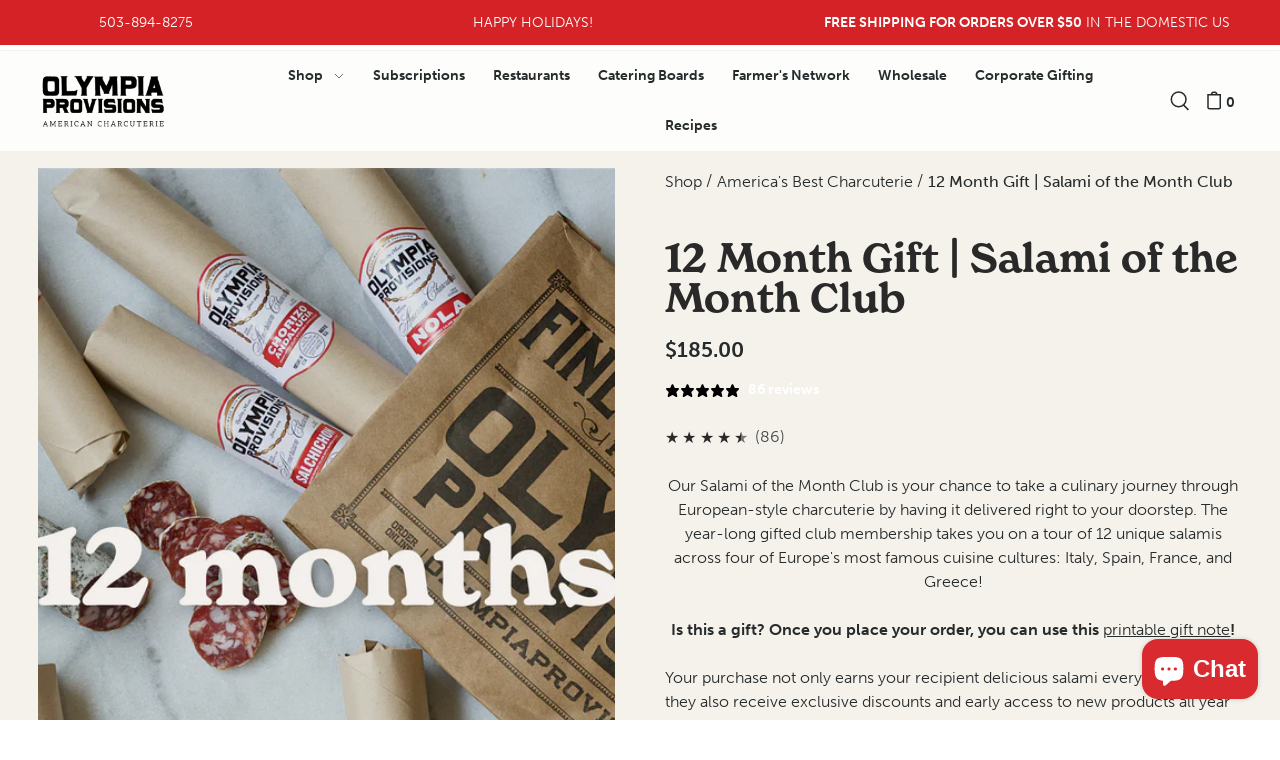

--- FILE ---
content_type: text/html; charset=utf-8
request_url: https://www.olympiaprovisions.com/collections/gift-collection/products/12-month-gift-salami-of-the-month-club
body_size: 42718
content:















<!doctype html>
<html class="no-js supports-no-cookies" lang="en">
  <head>

    <meta name="google-site-verification" content="1EAGjVrWZuR7hoz7ybsHml8y9ny-k_yMUP5fAGkzLGw">

    <script src="https://www.googleoptimize.com/optimize.js?id=OPT-PPDP97H"></script>

    <meta name="facebook-domain-verification" content="09vwvle4zb7e2hzdk4eq7gjk12rynq">

    <!-- Google Tag Manager -->
    <script>
      (function(w,d,s,l,i){w[l]=w[l]||[];w[l].push({'gtm.start':
      new Date().getTime(),event:'gtm.js'});var f=d.getElementsByTagName(s)[0],
      j=d.createElement(s),dl=l!='dataLayer'?'&l='+l:'';j.async=true;j.src=
      'https://www.googletagmanager.com/gtm.js?id='+i+dl;f.parentNode.insertBefore(j,f);
      })(window,document,'script','dataLayer','GTM-NFKFCJN');
    </script>
    <!-- End Google Tag Manager -->

    <meta charset="utf-8">
    <meta http-equiv="X-UA-Compatible" content="IE=edge">
    <meta name="viewport" content="width=device-width,initial-scale=1">
    <meta name="theme-color" content="#d52226"><link rel="canonical" href="https://www.olympiaprovisions.com/products/12-month-gift-salami-of-the-month-club">
    
    
    
    
    
    
    
    
    
    
    
    
    
    
    
    
    
    
    
    
    
    
    
    
    
    
    
    
    
    
    
    
    
    
    
    
    
    
    

    <link rel="preconnect" href="https://cdn.shopify.com" crossorigin><link rel="preconnect" href="https://fonts.shopifycdn.com" crossorigin><!-- Preload onDomain stylesheets and script libraries -->
    <link rel="preload" href="//www.olympiaprovisions.com/cdn/shop/t/65/assets/theme.css?v=150533353962661634701747353925" as="style">
    <link rel="preload" href="//www.olympiaprovisions.com/cdn/shop/t/65/assets/theme.js?v=162517907805734018821706065403" as="script">

    
      <link rel="shortcut icon" href="//www.olympiaprovisions.com/cdn/shop/files/favicon_32x32.png?v=1664152563" type="image/png">
    

    <title>
      12 Month Gift | Salami of the Month Club
 &ndash; Olympia Provisions</title>

    <meta name="description" content="The year-long gifted club membership takes you on a tour of 12 unique salamis across four of Europe&#39;s most famous cuisine cultures: Italy, Spain, France, and Greece! We process your recurring order automatically each shipment and then send your salami right to your door, all you have to do is slice and serve!">

    
<meta property="og:image" content="http://www.olympiaprovisions.com/cdn/shop/products/12MONTHS-SalamiClub.png?v=1673645953">
  <meta property="og:image:secure_url" content="https://www.olympiaprovisions.com/cdn/shop/products/12MONTHS-SalamiClub.png?v=1673645953">
  <meta property="og:image:width" content="2000">
  <meta property="og:image:height" content="2000"><meta property="og:site_name" content="Olympia Provisions">


<meta name="twitter:card" content="summary"><meta name="twitter:site" content="@"><meta name="twitter:title" content="12 Month Gift | Salami of the Month Club">
  <meta name="twitter:description" content="Our Salami of the Month Club is your chance to take a culinary journey through European-style charcuterie by having it delivered right to your doorstep. The year-long gifted club membership takes you "><meta name="twitter:card" content="//www.olympiaprovisions.com/cdn/shopifycloud/storefront/assets/no-image-2048-a2addb12_1024x.gif">
    <meta name="twitter:image" content="//www.olympiaprovisions.com/cdn/shopifycloud/storefront/assets/no-image-2048-a2addb12_1024x.gif"><meta name="twitter:image:width" content="480">
  <meta name="twitter:image:height" content="480">
    
 <script type="application/ld+json">
   {
     "@context": "https://schema.org",
     "@type": "Product",
     "id": "12-month-gift-salami-of-the-month-club",
     "url": "//products/12-month-gift-salami-of-the-month-club",
     "image": "//www.olympiaprovisions.com/cdn/shop/products/12MONTHS-SalamiClub_1024x.png?v=1673645953",
     "name": "12 Month Gift | Salami of the Month Club",
     "brand": {"@type": "Brand", "name": "Olympia Provisions"},
     "description": "Our Salami of the Month Club is your chance to take a culinary journey through European-style charcuterie by having it delivered right to your doorstep. The year-long gifted club membership takes you on a tour of 12 unique salamis across four of Europe&#39;s most famous cuisine cultures: Italy, Spain, France, and Greece!
Is this a gift? Once you place your order, you can use this printable gift note!
Your purchase not only earns your recipient delicious salami every month, but they also receive exclusive discounts and early access to new products all year long! This really is the gift that keeps on giving!  
In addition to a mini keepsake Opinel knife with their first shipment, each month, for 12 months, your recipient will receive:

1 unique salami (rotated through our 18+ European flavors - one of which will be a club exclusive!)


Once purchased, your recipient&#39;s first salami (and Opinel Knife) will ship immediately, then their consecutive salamis will ship roughly every four weeks automatically.
","sku": "WEBSALAMICLUB12MO","offers": {
       "@type": "Offer",
       "price": "185.00",
       "priceCurrency": "USD",
       "availability": "http://schema.org/InStock",
       "priceValidUntil": "2030-01-01",
       "url": "/products/12-month-gift-salami-of-the-month-club"
     }}
 </script>



    <script src="//www.olympiaprovisions.com/cdn/shop/t/65/assets/theme.js?v=162517907805734018821706065403" defer></script>

    
  <script>window.performance && window.performance.mark && window.performance.mark('shopify.content_for_header.start');</script><meta name="google-site-verification" content="z8sGsPECkXaAa06q5PmXW6KhkmC5u1HwDUcpJ-PsSgg">
<meta name="facebook-domain-verification" content="l2b6ozw7a615okzw9qst6byzj5aair">
<meta id="shopify-digital-wallet" name="shopify-digital-wallet" content="/2203502/digital_wallets/dialog">
<meta name="shopify-checkout-api-token" content="bd74d3c988c0dc7f89ac965f1d48966a">
<meta id="in-context-paypal-metadata" data-shop-id="2203502" data-venmo-supported="false" data-environment="production" data-locale="en_US" data-paypal-v4="true" data-currency="USD">
<link rel="alternate" type="application/json+oembed" href="https://www.olympiaprovisions.com/products/12-month-gift-salami-of-the-month-club.oembed">
<script async="async" src="/checkouts/internal/preloads.js?locale=en-US"></script>
<link rel="preconnect" href="https://shop.app" crossorigin="anonymous">
<script async="async" src="https://shop.app/checkouts/internal/preloads.js?locale=en-US&shop_id=2203502" crossorigin="anonymous"></script>
<script id="apple-pay-shop-capabilities" type="application/json">{"shopId":2203502,"countryCode":"US","currencyCode":"USD","merchantCapabilities":["supports3DS"],"merchantId":"gid:\/\/shopify\/Shop\/2203502","merchantName":"Olympia Provisions","requiredBillingContactFields":["postalAddress","email","phone"],"requiredShippingContactFields":["postalAddress","email","phone"],"shippingType":"shipping","supportedNetworks":["visa","masterCard","amex","discover","elo","jcb"],"total":{"type":"pending","label":"Olympia Provisions","amount":"1.00"},"shopifyPaymentsEnabled":true,"supportsSubscriptions":true}</script>
<script id="shopify-features" type="application/json">{"accessToken":"bd74d3c988c0dc7f89ac965f1d48966a","betas":["rich-media-storefront-analytics"],"domain":"www.olympiaprovisions.com","predictiveSearch":true,"shopId":2203502,"locale":"en"}</script>
<script>var Shopify = Shopify || {};
Shopify.shop = "olympic-provisions.myshopify.com";
Shopify.locale = "en";
Shopify.currency = {"active":"USD","rate":"1.0"};
Shopify.country = "US";
Shopify.theme = {"name":"Copy of Hand Hugs [Fixes Jan 22\/24]","id":135254573242,"schema_name":"Foodie","schema_version":"3.0.1","theme_store_id":null,"role":"main"};
Shopify.theme.handle = "null";
Shopify.theme.style = {"id":null,"handle":null};
Shopify.cdnHost = "www.olympiaprovisions.com/cdn";
Shopify.routes = Shopify.routes || {};
Shopify.routes.root = "/";</script>
<script type="module">!function(o){(o.Shopify=o.Shopify||{}).modules=!0}(window);</script>
<script>!function(o){function n(){var o=[];function n(){o.push(Array.prototype.slice.apply(arguments))}return n.q=o,n}var t=o.Shopify=o.Shopify||{};t.loadFeatures=n(),t.autoloadFeatures=n()}(window);</script>
<script>
  window.ShopifyPay = window.ShopifyPay || {};
  window.ShopifyPay.apiHost = "shop.app\/pay";
  window.ShopifyPay.redirectState = null;
</script>
<script id="shop-js-analytics" type="application/json">{"pageType":"product"}</script>
<script defer="defer" async type="module" src="//www.olympiaprovisions.com/cdn/shopifycloud/shop-js/modules/v2/client.init-shop-cart-sync_BApSsMSl.en.esm.js"></script>
<script defer="defer" async type="module" src="//www.olympiaprovisions.com/cdn/shopifycloud/shop-js/modules/v2/chunk.common_CBoos6YZ.esm.js"></script>
<script type="module">
  await import("//www.olympiaprovisions.com/cdn/shopifycloud/shop-js/modules/v2/client.init-shop-cart-sync_BApSsMSl.en.esm.js");
await import("//www.olympiaprovisions.com/cdn/shopifycloud/shop-js/modules/v2/chunk.common_CBoos6YZ.esm.js");

  window.Shopify.SignInWithShop?.initShopCartSync?.({"fedCMEnabled":true,"windoidEnabled":true});

</script>
<script>
  window.Shopify = window.Shopify || {};
  if (!window.Shopify.featureAssets) window.Shopify.featureAssets = {};
  window.Shopify.featureAssets['shop-js'] = {"shop-cart-sync":["modules/v2/client.shop-cart-sync_DJczDl9f.en.esm.js","modules/v2/chunk.common_CBoos6YZ.esm.js"],"init-fed-cm":["modules/v2/client.init-fed-cm_BzwGC0Wi.en.esm.js","modules/v2/chunk.common_CBoos6YZ.esm.js"],"init-windoid":["modules/v2/client.init-windoid_BS26ThXS.en.esm.js","modules/v2/chunk.common_CBoos6YZ.esm.js"],"shop-cash-offers":["modules/v2/client.shop-cash-offers_DthCPNIO.en.esm.js","modules/v2/chunk.common_CBoos6YZ.esm.js","modules/v2/chunk.modal_Bu1hFZFC.esm.js"],"shop-button":["modules/v2/client.shop-button_D_JX508o.en.esm.js","modules/v2/chunk.common_CBoos6YZ.esm.js"],"init-shop-email-lookup-coordinator":["modules/v2/client.init-shop-email-lookup-coordinator_DFwWcvrS.en.esm.js","modules/v2/chunk.common_CBoos6YZ.esm.js"],"shop-toast-manager":["modules/v2/client.shop-toast-manager_tEhgP2F9.en.esm.js","modules/v2/chunk.common_CBoos6YZ.esm.js"],"shop-login-button":["modules/v2/client.shop-login-button_DwLgFT0K.en.esm.js","modules/v2/chunk.common_CBoos6YZ.esm.js","modules/v2/chunk.modal_Bu1hFZFC.esm.js"],"avatar":["modules/v2/client.avatar_BTnouDA3.en.esm.js"],"init-shop-cart-sync":["modules/v2/client.init-shop-cart-sync_BApSsMSl.en.esm.js","modules/v2/chunk.common_CBoos6YZ.esm.js"],"pay-button":["modules/v2/client.pay-button_BuNmcIr_.en.esm.js","modules/v2/chunk.common_CBoos6YZ.esm.js"],"init-shop-for-new-customer-accounts":["modules/v2/client.init-shop-for-new-customer-accounts_DrjXSI53.en.esm.js","modules/v2/client.shop-login-button_DwLgFT0K.en.esm.js","modules/v2/chunk.common_CBoos6YZ.esm.js","modules/v2/chunk.modal_Bu1hFZFC.esm.js"],"init-customer-accounts-sign-up":["modules/v2/client.init-customer-accounts-sign-up_TlVCiykN.en.esm.js","modules/v2/client.shop-login-button_DwLgFT0K.en.esm.js","modules/v2/chunk.common_CBoos6YZ.esm.js","modules/v2/chunk.modal_Bu1hFZFC.esm.js"],"shop-follow-button":["modules/v2/client.shop-follow-button_C5D3XtBb.en.esm.js","modules/v2/chunk.common_CBoos6YZ.esm.js","modules/v2/chunk.modal_Bu1hFZFC.esm.js"],"checkout-modal":["modules/v2/client.checkout-modal_8TC_1FUY.en.esm.js","modules/v2/chunk.common_CBoos6YZ.esm.js","modules/v2/chunk.modal_Bu1hFZFC.esm.js"],"init-customer-accounts":["modules/v2/client.init-customer-accounts_C0Oh2ljF.en.esm.js","modules/v2/client.shop-login-button_DwLgFT0K.en.esm.js","modules/v2/chunk.common_CBoos6YZ.esm.js","modules/v2/chunk.modal_Bu1hFZFC.esm.js"],"lead-capture":["modules/v2/client.lead-capture_Cq0gfm7I.en.esm.js","modules/v2/chunk.common_CBoos6YZ.esm.js","modules/v2/chunk.modal_Bu1hFZFC.esm.js"],"shop-login":["modules/v2/client.shop-login_BmtnoEUo.en.esm.js","modules/v2/chunk.common_CBoos6YZ.esm.js","modules/v2/chunk.modal_Bu1hFZFC.esm.js"],"payment-terms":["modules/v2/client.payment-terms_BHOWV7U_.en.esm.js","modules/v2/chunk.common_CBoos6YZ.esm.js","modules/v2/chunk.modal_Bu1hFZFC.esm.js"]};
</script>
<script>(function() {
  var isLoaded = false;
  function asyncLoad() {
    if (isLoaded) return;
    isLoaded = true;
    var urls = ["https:\/\/api.revy.io\/upsell.js?shop=olympic-provisions.myshopify.com","https:\/\/s3.amazonaws.com\/verge-shopify\/verge-json-ld.js?shop=olympic-provisions.myshopify.com","https:\/\/donatesource.prezenapps.com\/public\/js\/load-app.js?shop=olympic-provisions.myshopify.com","https:\/\/assets.dailykarma.io\/prod\/init-v3.js?v2\u0026shop=olympic-provisions.myshopify.com","https:\/\/shopify-widget.route.com\/shopify.widget.js?shop=olympic-provisions.myshopify.com","https:\/\/static.klaviyo.com\/onsite\/js\/klaviyo.js?company_id=XE3iR4\u0026shop=olympic-provisions.myshopify.com","https:\/\/static.rechargecdn.com\/assets\/js\/widget.min.js?shop=olympic-provisions.myshopify.com","https:\/\/na.shgcdn3.com\/pixel-collector.js?shop=olympic-provisions.myshopify.com"];
    for (var i = 0; i < urls.length; i++) {
      var s = document.createElement('script');
      s.type = 'text/javascript';
      s.async = true;
      s.src = urls[i];
      var x = document.getElementsByTagName('script')[0];
      x.parentNode.insertBefore(s, x);
    }
  };
  if(window.attachEvent) {
    window.attachEvent('onload', asyncLoad);
  } else {
    window.addEventListener('load', asyncLoad, false);
  }
})();</script>
<script id="__st">var __st={"a":2203502,"offset":-28800,"reqid":"f216b4e5-2144-477f-b97c-5b8435f1c4f0-1768884180","pageurl":"www.olympiaprovisions.com\/collections\/gift-collection\/products\/12-month-gift-salami-of-the-month-club","u":"7daaa3edf0bc","p":"product","rtyp":"product","rid":7271976992954};</script>
<script>window.ShopifyPaypalV4VisibilityTracking = true;</script>
<script id="captcha-bootstrap">!function(){'use strict';const t='contact',e='account',n='new_comment',o=[[t,t],['blogs',n],['comments',n],[t,'customer']],c=[[e,'customer_login'],[e,'guest_login'],[e,'recover_customer_password'],[e,'create_customer']],r=t=>t.map((([t,e])=>`form[action*='/${t}']:not([data-nocaptcha='true']) input[name='form_type'][value='${e}']`)).join(','),a=t=>()=>t?[...document.querySelectorAll(t)].map((t=>t.form)):[];function s(){const t=[...o],e=r(t);return a(e)}const i='password',u='form_key',d=['recaptcha-v3-token','g-recaptcha-response','h-captcha-response',i],f=()=>{try{return window.sessionStorage}catch{return}},m='__shopify_v',_=t=>t.elements[u];function p(t,e,n=!1){try{const o=window.sessionStorage,c=JSON.parse(o.getItem(e)),{data:r}=function(t){const{data:e,action:n}=t;return t[m]||n?{data:e,action:n}:{data:t,action:n}}(c);for(const[e,n]of Object.entries(r))t.elements[e]&&(t.elements[e].value=n);n&&o.removeItem(e)}catch(o){console.error('form repopulation failed',{error:o})}}const l='form_type',E='cptcha';function T(t){t.dataset[E]=!0}const w=window,h=w.document,L='Shopify',v='ce_forms',y='captcha';let A=!1;((t,e)=>{const n=(g='f06e6c50-85a8-45c8-87d0-21a2b65856fe',I='https://cdn.shopify.com/shopifycloud/storefront-forms-hcaptcha/ce_storefront_forms_captcha_hcaptcha.v1.5.2.iife.js',D={infoText:'Protected by hCaptcha',privacyText:'Privacy',termsText:'Terms'},(t,e,n)=>{const o=w[L][v],c=o.bindForm;if(c)return c(t,g,e,D).then(n);var r;o.q.push([[t,g,e,D],n]),r=I,A||(h.body.append(Object.assign(h.createElement('script'),{id:'captcha-provider',async:!0,src:r})),A=!0)});var g,I,D;w[L]=w[L]||{},w[L][v]=w[L][v]||{},w[L][v].q=[],w[L][y]=w[L][y]||{},w[L][y].protect=function(t,e){n(t,void 0,e),T(t)},Object.freeze(w[L][y]),function(t,e,n,w,h,L){const[v,y,A,g]=function(t,e,n){const i=e?o:[],u=t?c:[],d=[...i,...u],f=r(d),m=r(i),_=r(d.filter((([t,e])=>n.includes(e))));return[a(f),a(m),a(_),s()]}(w,h,L),I=t=>{const e=t.target;return e instanceof HTMLFormElement?e:e&&e.form},D=t=>v().includes(t);t.addEventListener('submit',(t=>{const e=I(t);if(!e)return;const n=D(e)&&!e.dataset.hcaptchaBound&&!e.dataset.recaptchaBound,o=_(e),c=g().includes(e)&&(!o||!o.value);(n||c)&&t.preventDefault(),c&&!n&&(function(t){try{if(!f())return;!function(t){const e=f();if(!e)return;const n=_(t);if(!n)return;const o=n.value;o&&e.removeItem(o)}(t);const e=Array.from(Array(32),(()=>Math.random().toString(36)[2])).join('');!function(t,e){_(t)||t.append(Object.assign(document.createElement('input'),{type:'hidden',name:u})),t.elements[u].value=e}(t,e),function(t,e){const n=f();if(!n)return;const o=[...t.querySelectorAll(`input[type='${i}']`)].map((({name:t})=>t)),c=[...d,...o],r={};for(const[a,s]of new FormData(t).entries())c.includes(a)||(r[a]=s);n.setItem(e,JSON.stringify({[m]:1,action:t.action,data:r}))}(t,e)}catch(e){console.error('failed to persist form',e)}}(e),e.submit())}));const S=(t,e)=>{t&&!t.dataset[E]&&(n(t,e.some((e=>e===t))),T(t))};for(const o of['focusin','change'])t.addEventListener(o,(t=>{const e=I(t);D(e)&&S(e,y())}));const B=e.get('form_key'),M=e.get(l),P=B&&M;t.addEventListener('DOMContentLoaded',(()=>{const t=y();if(P)for(const e of t)e.elements[l].value===M&&p(e,B);[...new Set([...A(),...v().filter((t=>'true'===t.dataset.shopifyCaptcha))])].forEach((e=>S(e,t)))}))}(h,new URLSearchParams(w.location.search),n,t,e,['guest_login'])})(!0,!0)}();</script>
<script integrity="sha256-4kQ18oKyAcykRKYeNunJcIwy7WH5gtpwJnB7kiuLZ1E=" data-source-attribution="shopify.loadfeatures" defer="defer" src="//www.olympiaprovisions.com/cdn/shopifycloud/storefront/assets/storefront/load_feature-a0a9edcb.js" crossorigin="anonymous"></script>
<script crossorigin="anonymous" defer="defer" src="//www.olympiaprovisions.com/cdn/shopifycloud/storefront/assets/shopify_pay/storefront-65b4c6d7.js?v=20250812"></script>
<script data-source-attribution="shopify.dynamic_checkout.dynamic.init">var Shopify=Shopify||{};Shopify.PaymentButton=Shopify.PaymentButton||{isStorefrontPortableWallets:!0,init:function(){window.Shopify.PaymentButton.init=function(){};var t=document.createElement("script");t.src="https://www.olympiaprovisions.com/cdn/shopifycloud/portable-wallets/latest/portable-wallets.en.js",t.type="module",document.head.appendChild(t)}};
</script>
<script data-source-attribution="shopify.dynamic_checkout.buyer_consent">
  function portableWalletsHideBuyerConsent(e){var t=document.getElementById("shopify-buyer-consent"),n=document.getElementById("shopify-subscription-policy-button");t&&n&&(t.classList.add("hidden"),t.setAttribute("aria-hidden","true"),n.removeEventListener("click",e))}function portableWalletsShowBuyerConsent(e){var t=document.getElementById("shopify-buyer-consent"),n=document.getElementById("shopify-subscription-policy-button");t&&n&&(t.classList.remove("hidden"),t.removeAttribute("aria-hidden"),n.addEventListener("click",e))}window.Shopify?.PaymentButton&&(window.Shopify.PaymentButton.hideBuyerConsent=portableWalletsHideBuyerConsent,window.Shopify.PaymentButton.showBuyerConsent=portableWalletsShowBuyerConsent);
</script>
<script>
  function portableWalletsCleanup(e){e&&e.src&&console.error("Failed to load portable wallets script "+e.src);var t=document.querySelectorAll("shopify-accelerated-checkout .shopify-payment-button__skeleton, shopify-accelerated-checkout-cart .wallet-cart-button__skeleton"),e=document.getElementById("shopify-buyer-consent");for(let e=0;e<t.length;e++)t[e].remove();e&&e.remove()}function portableWalletsNotLoadedAsModule(e){e instanceof ErrorEvent&&"string"==typeof e.message&&e.message.includes("import.meta")&&"string"==typeof e.filename&&e.filename.includes("portable-wallets")&&(window.removeEventListener("error",portableWalletsNotLoadedAsModule),window.Shopify.PaymentButton.failedToLoad=e,"loading"===document.readyState?document.addEventListener("DOMContentLoaded",window.Shopify.PaymentButton.init):window.Shopify.PaymentButton.init())}window.addEventListener("error",portableWalletsNotLoadedAsModule);
</script>

<script type="module" src="https://www.olympiaprovisions.com/cdn/shopifycloud/portable-wallets/latest/portable-wallets.en.js" onError="portableWalletsCleanup(this)" crossorigin="anonymous"></script>
<script nomodule>
  document.addEventListener("DOMContentLoaded", portableWalletsCleanup);
</script>

<link id="shopify-accelerated-checkout-styles" rel="stylesheet" media="screen" href="https://www.olympiaprovisions.com/cdn/shopifycloud/portable-wallets/latest/accelerated-checkout-backwards-compat.css" crossorigin="anonymous">
<style id="shopify-accelerated-checkout-cart">
        #shopify-buyer-consent {
  margin-top: 1em;
  display: inline-block;
  width: 100%;
}

#shopify-buyer-consent.hidden {
  display: none;
}

#shopify-subscription-policy-button {
  background: none;
  border: none;
  padding: 0;
  text-decoration: underline;
  font-size: inherit;
  cursor: pointer;
}

#shopify-subscription-policy-button::before {
  box-shadow: none;
}

      </style>

<script>window.performance && window.performance.mark && window.performance.mark('shopify.content_for_header.end');</script>
  





  <script type="text/javascript">
    
      window.__shgMoneyFormat = window.__shgMoneyFormat || {"USD":{"currency":"USD","currency_symbol":"$","currency_symbol_location":"left","decimal_places":2,"decimal_separator":".","thousands_separator":","}};
    
    window.__shgCurrentCurrencyCode = window.__shgCurrentCurrencyCode || {
      currency: "USD",
      currency_symbol: "$",
      decimal_separator: ".",
      thousands_separator: ",",
      decimal_places: 2,
      currency_symbol_location: "left"
    };
  </script>



    <link rel="stylesheet" href="https://use.typekit.net/pxg7ydb.css">
    

<style data-shopify>
  @font-face {
  font-family: "Work Sans";
  font-weight: 300;
  font-style: normal;
  font-display: swap;
  src: url("//www.olympiaprovisions.com/cdn/fonts/work_sans/worksans_n3.9147fb8a17f92eea90fbd0f4a12980752c760985.woff2") format("woff2"),
       url("//www.olympiaprovisions.com/cdn/fonts/work_sans/worksans_n3.77ff01b19c0b08f0c3cb6da29ec620c1042f8122.woff") format("woff");
}

  @font-face {
  font-family: "Work Sans";
  font-weight: 700;
  font-style: normal;
  font-display: swap;
  src: url("//www.olympiaprovisions.com/cdn/fonts/work_sans/worksans_n7.e2cf5bd8f2c7e9d30c030f9ea8eafc69f5a92f7b.woff2") format("woff2"),
       url("//www.olympiaprovisions.com/cdn/fonts/work_sans/worksans_n7.20f1c80359e7f7b4327b81543e1acb5c32cd03cd.woff") format("woff");
}

  @font-face {
  font-family: "Work Sans";
  font-weight: 300;
  font-style: italic;
  font-display: swap;
  src: url("//www.olympiaprovisions.com/cdn/fonts/work_sans/worksans_i3.e7200b0f85001676adc09f426fbd02b36a101a79.woff2") format("woff2"),
       url("//www.olympiaprovisions.com/cdn/fonts/work_sans/worksans_i3.0b982862aa9814c0aaffa6cc9483d154d9607297.woff") format("woff");
}

  @font-face {
  font-family: "Work Sans";
  font-weight: 700;
  font-style: italic;
  font-display: swap;
  src: url("//www.olympiaprovisions.com/cdn/fonts/work_sans/worksans_i7.7cdba6320b03c03dcaa365743a4e0e729fe97e54.woff2") format("woff2"),
       url("//www.olympiaprovisions.com/cdn/fonts/work_sans/worksans_i7.42a9f4016982495f4c0b0fb3dc64cf8f2d0c3eaa.woff") format("woff");
}

  @font-face {
  font-family: "Playfair Display";
  font-weight: 700;
  font-style: normal;
  font-display: swap;
  src: url("//www.olympiaprovisions.com/cdn/fonts/playfair_display/playfairdisplay_n7.592b3435e0fff3f50b26d410c73ae7ec893f6910.woff2") format("woff2"),
       url("//www.olympiaprovisions.com/cdn/fonts/playfair_display/playfairdisplay_n7.998b1417dec711058cce2abb61a0b8c59066498f.woff") format("woff");
}

  @font-face {
  font-family: "Work Sans";
  font-weight: 300;
  font-style: normal;
  font-display: swap;
  src: url("//www.olympiaprovisions.com/cdn/fonts/work_sans/worksans_n3.9147fb8a17f92eea90fbd0f4a12980752c760985.woff2") format("woff2"),
       url("//www.olympiaprovisions.com/cdn/fonts/work_sans/worksans_n3.77ff01b19c0b08f0c3cb6da29ec620c1042f8122.woff") format("woff");
}

:root {
    --heading-family: new-spirit, serif;
    --heading-weight: 600;
    --heading-style: normal;
    --heading-spacing: 0px;
    --heading-align: center;

    --main-family: museo-sans, sans-serif;
    --main-weight: 300;
    --main-style: normal;
    --main-spacing: 0px;

    --nav-family: museo-sans, sans-serif;
    --nav-weight: 700;
    --nav-style: normal;
    --nav-spacing: 0px;
    --nav-transform: unset;

    /*   Updated for ADA */
    --font-size: 1rem;
    /*  --font-size: 16px;  */

    --nav-size: 14px;
    --h1-size: 40px;
    --h2-size: 40px;
    --h3-size: 40px;

    --font-size-sm: calc(16px - 2px);

    --buttons-transform: unset;
    --buttons-border-weight: 1px;
    --buttons-corners: 0;
    --buttons-spacing: 0px;
    --form-border-weight: 1px;

    --slideout-desktop: 550px;
    --slideout-desktop-n: -550px;
    --slideout-mobile: 350px;
    --slideout-mobile-n: -350px;

    --keyboard-focus: #C8C8C8;
    --keyboard-border-style: dashed;
    --keyboard-border-weight: 1px;
    --keyboard-border-offset-weight: -1px;

    --scheme-1-bg: #ffffff;
    --scheme-1-text: #292929;
    --scheme-1-hover: #f5f2eb;

    --scheme-2-bg: #d52226;
    --scheme-2-text: #FFFFFF;
    --scheme-2-hover: #FFFFFF;

    --scheme-3-bg-light: #656769;
    --scheme-3-bg: #333435;
    --scheme-3-text: #FFFFFF;
    --scheme-3-hover: #FFFFFF;

    --background: #FFFFFF;
    --background-dark: #cccccc;
    --text-color-light: #556063;
    --text-color: #262b2c;
    --dotted-color: #262b2c;
    --sale-color: #d52226;
    --sale-color-dark: #7d1416;
    --sale-color-light: #e97477;
    --announcement-bg: #d52226;
    --announcement-text: #FFFFFF;
    --announcement-hover: #b14346;
    --header-bg: #f5f2eb;
    --header-text: #262b2c;
    --header-hover: #f5f2eb;
    --button-bg: #262b2c;
    --button-text: #FFFFFF;
    --button-hover: #ffffff;
    --button-weight: 600;
    --secondary-button-bg: #333435;
    --secondary-button-text: #FFFFFF;
    --secondary-button-hover: #5a5a5a;
    --directional-bg: #333435;
    --directional-text: #ffffff;
    --directional-hover: #5a5a5a;
    --footer-bg: #333435;
    --footer-text: #FFFFFF;
    --footer-hover: #FFFFFF;
    --error-msg-dark: #BF3333;
    --error-msg-light: #e7a4a4;
    --success-msg-dark: #262b2c;
    --success-msg-light: #d52226;
    --slideshow-btn-height: 34px;
    --slideshow-btn-width: 34px;
    --masonry-padding: 20px;
    --section-padding: 60px;

    --star-active: rgb(38, 43, 44);
    --star-inactive: rgb(109, 123, 126);

    --phone-number-text: #ffffff;
    --phone-number-background: #d52226;
    --shop-note-text: #ffffff;
    --shop-note-background: #d52226;
    --secondary-bg: #f5f2eb;
    --box-shadow-color: #f5f2eb;
    --prefooter-bg: #d52226;
    --prefooter-text: #FFFFFF;
    --prefooter-button-bg: #333435;
    --prefooter-button-text: #FFFFFF;
    --age-text-color: #262b2c;
    --age-bg-color: #faf4e8;
  }
  .ajax-cart__free-shipping {
    background-color: var(--scheme-2-bg);
    color: var(--scheme-2-text);
  }
  .ajax-cart__free-shipping p,
  .ajax-cart__free-shipping span,
  .ajax-cart__free-shipping small {
    color: var(--scheme-2-text);
  }
  @media (max-width: 740px) {
    :root {
      --font-size: calc(16px - (16px * 0.15));
      --nav-size: calc(14px - (14px * 0.15));
      --h1-size: calc(40px - (40px * 0.15));
      --h2-size: calc(34px - (34px * 0.15));
      --h3-size: calc(24px - (24px * 0.15));
    }
  }
</style>


    <link href="//www.olympiaprovisions.com/cdn/shop/t/65/assets/theme.css?v=150533353962661634701747353925" rel="stylesheet" type="text/css" media="all" />
<link rel="preload" as="font" href="//www.olympiaprovisions.com/cdn/fonts/work_sans/worksans_n3.9147fb8a17f92eea90fbd0f4a12980752c760985.woff2" type="font/woff2" crossorigin><link rel="preload" as="font" href="//www.olympiaprovisions.com/cdn/fonts/playfair_display/playfairdisplay_n7.592b3435e0fff3f50b26d410c73ae7ec893f6910.woff2" type="font/woff2" crossorigin><link rel="preload" as="font" href="//www.olympiaprovisions.com/cdn/fonts/work_sans/worksans_n3.9147fb8a17f92eea90fbd0f4a12980752c760985.woff2" type="font/woff2" crossorigin><script>
      document.documentElement.className = document.documentElement.className.replace('no-js', 'js');
    </script>

    <!-- Google Tag Manager -->
    <script>
      (function(w,d,s,l,i){w[l]=w[l]||[];w[l].push({'gtm.start':
      new Date().getTime(),event:'gtm.js'});var f=d.getElementsByTagName(s)[0],
      j=d.createElement(s),dl=l!='dataLayer'?'&l='+l:'';j.async=true;j.src=
      'https://www.googletagmanager.com/gtm.js?id='+i+dl;f.parentNode.insertBefore(j,f);
      })(window,document,'script','dataLayer','GTM-NFKFCJN');
    </script>
    <!-- End Google Tag Manager -->

    <script type="application/ld+json">
        {
          "@context": "http://schema.org",
          "@type": "Organization",
          "name": "Olympia Provisions",
          "url": "https://www.olympiaprovisions.com/",
          "legalName": "Olympia Provisions",
          "email": "info@olympiaprovisions.com",
          "description": "Handcrafted artisan charcuterie made with the finest ingredients for the finest results. Award-winning American charcuterie proudly handcrafted using old-world techniques. Award-Winning. Sustainably Sourced Meats. Fast & Free Shipping. Old World Recipes.
      ",
          "alternateName": "OP",
          "sameAs": [
        "https://twitter.com/OPpdx",
        "https://www.facebook.com/OlympiaProvisions/",
        "https://www.instagram.com/olympiaprovisions/",
        "https://vimeo.com/84733690",
        "https://www.pinterest.com/olympiaprovisions/"
        ],
          "logo": "https://cdn.shopify.com/s/files/1/0220/3502/t/26/assets/logo.png?v=17309584116907924215",
          "image":"https://cdn.shopify.com/s/files/1/0220/3502/articles/op-vonswank-094_1440x660_crop_center.jpg?v=1476147092",
          "brand": "Olympia Provisions",
      "founder" :
      "Elias Cairo",
      "foundingLocation": "Portland",
          "foundingDate": "2009"
         }
    </script>
    <!-- end custom schema -->

    <script>
      (function(w,d,t,r,u){var f,n,i;w[u]=w[u]||[],f=function(){var o={ti:"25054576"};o.q=w[u],w[u]=new UET(o),w[u].push("pageLoad")},n=d.createElement(t),n.src=r,n.async=1,n.onload=n.onreadystatechange=function(){var s=this.readyState;s&&s!=="loaded"&&s!=="complete"||(f(),n.onload=n.onreadystatechange=null)},i=d.getElementsByTagName(t)[0],i.parentNode.insertBefore(n,i)})(window,document,"script","//bat.bing.com/bat.js","uetq");
    </script>
    <script async src="https://www.googletagmanager.com/gtag/js?id=AW-1012433372"></script>
    <script>
      window.dataLayer = window.dataLayer || [];
      function gtag(){dataLayer.push(arguments);}
      gtag('js', new Date());
      gtag('config', 'AW-1012433372');
    </script>

    <script src="//www.olympiaprovisions.com/cdn/shop/t/65/assets/pretty-product-pages-script.js?v=37028975090526946051706065403" defer="defer"></script>

    

<script type="text/javascript">
  
    window.SHG_CUSTOMER = null;
  
</script>







    
  <!-- BEGIN app block: shopify://apps/klaviyo-email-marketing-sms/blocks/klaviyo-onsite-embed/2632fe16-c075-4321-a88b-50b567f42507 -->












  <script async src="https://static.klaviyo.com/onsite/js/XE3iR4/klaviyo.js?company_id=XE3iR4"></script>
  <script>!function(){if(!window.klaviyo){window._klOnsite=window._klOnsite||[];try{window.klaviyo=new Proxy({},{get:function(n,i){return"push"===i?function(){var n;(n=window._klOnsite).push.apply(n,arguments)}:function(){for(var n=arguments.length,o=new Array(n),w=0;w<n;w++)o[w]=arguments[w];var t="function"==typeof o[o.length-1]?o.pop():void 0,e=new Promise((function(n){window._klOnsite.push([i].concat(o,[function(i){t&&t(i),n(i)}]))}));return e}}})}catch(n){window.klaviyo=window.klaviyo||[],window.klaviyo.push=function(){var n;(n=window._klOnsite).push.apply(n,arguments)}}}}();</script>

  
    <script id="viewed_product">
      if (item == null) {
        var _learnq = _learnq || [];

        var MetafieldReviews = null
        var MetafieldYotpoRating = null
        var MetafieldYotpoCount = null
        var MetafieldLooxRating = null
        var MetafieldLooxCount = null
        var okendoProduct = null
        var okendoProductReviewCount = null
        var okendoProductReviewAverageValue = null
        try {
          // The following fields are used for Customer Hub recently viewed in order to add reviews.
          // This information is not part of __kla_viewed. Instead, it is part of __kla_viewed_reviewed_items
          MetafieldReviews = {"rating":{"scale_min":"1.0","scale_max":"5.0","value":"4.65"},"rating_count":86};
          MetafieldYotpoRating = null
          MetafieldYotpoCount = null
          MetafieldLooxRating = null
          MetafieldLooxCount = null

          okendoProduct = null
          // If the okendo metafield is not legacy, it will error, which then requires the new json formatted data
          if (okendoProduct && 'error' in okendoProduct) {
            okendoProduct = null
          }
          okendoProductReviewCount = okendoProduct ? okendoProduct.reviewCount : null
          okendoProductReviewAverageValue = okendoProduct ? okendoProduct.reviewAverageValue : null
        } catch (error) {
          console.error('Error in Klaviyo onsite reviews tracking:', error);
        }

        var item = {
          Name: "12 Month Gift | Salami of the Month Club",
          ProductID: 7271976992954,
          Categories: ["2025 Favorites","All Gift Clubs","All Items","America's Best Charcuterie","Best Sellers","Fall Favorites","Gift Clubs","Gifts for Valentine's Day","Holiday Meats \u0026 New Kits","Non Perishable","Recurring Gifts","Salami","Samplers","The Best Sellers 2025","The Most Awarded Charcuterie in America","Top 5 2025!"],
          ImageURL: "https://www.olympiaprovisions.com/cdn/shop/products/12MONTHS-SalamiClub_grande.png?v=1673645953",
          URL: "https://www.olympiaprovisions.com/products/12-month-gift-salami-of-the-month-club",
          Brand: "Olympia Provisions",
          Price: "$185.00",
          Value: "185.00",
          CompareAtPrice: "$0.00"
        };
        _learnq.push(['track', 'Viewed Product', item]);
        _learnq.push(['trackViewedItem', {
          Title: item.Name,
          ItemId: item.ProductID,
          Categories: item.Categories,
          ImageUrl: item.ImageURL,
          Url: item.URL,
          Metadata: {
            Brand: item.Brand,
            Price: item.Price,
            Value: item.Value,
            CompareAtPrice: item.CompareAtPrice
          },
          metafields:{
            reviews: MetafieldReviews,
            yotpo:{
              rating: MetafieldYotpoRating,
              count: MetafieldYotpoCount,
            },
            loox:{
              rating: MetafieldLooxRating,
              count: MetafieldLooxCount,
            },
            okendo: {
              rating: okendoProductReviewAverageValue,
              count: okendoProductReviewCount,
            }
          }
        }]);
      }
    </script>
  




  <script>
    window.klaviyoReviewsProductDesignMode = false
  </script>







<!-- END app block --><!-- BEGIN app block: shopify://apps/zapiet-pickup-delivery/blocks/app-embed/5599aff0-8af1-473a-a372-ecd72a32b4d5 -->









    <style>#storePickupApp {
}</style>




<script type="text/javascript">
    var zapietTranslations = {};

    window.ZapietMethods = {"shipping":{"active":true,"enabled":true,"name":"Shipping","sort":1,"status":{"condition":"price","operator":"morethan","value":0,"enabled":true,"product_conditions":{"enabled":true,"value":"Pickup","enable":false,"property":"vendor","hide_button":false}},"button":{"type":"default","default":"","hover":"","active":""}},"delivery":{"active":false,"enabled":false,"name":"Delivery","sort":2,"status":{"condition":"price","operator":"morethan","value":0,"enabled":true,"product_conditions":{"enabled":false,"value":"Pickup Only,Shipping Only","enable":false,"property":"tags","hide_button":false}},"button":{"type":"default","default":"","hover":"","active":""}},"pickup":{"active":false,"enabled":true,"name":"Pickup","sort":3,"status":{"condition":"price","operator":"morethan","value":0,"enabled":true,"product_conditions":{"enabled":true,"value":"Pickup","enable":true,"property":"vendor","hide_button":true}},"button":{"type":"default","default":"","hover":"","active":""}}}
    window.ZapietEvent = {
        listen: function(eventKey, callback) {
            if (!this.listeners) {
                this.listeners = [];
            }
            this.listeners.push({
                eventKey: eventKey,
                callback: callback
            });
        },
    };

    

    
        
        var language_settings = {"enable_app":true,"enable_geo_search_for_pickups":false,"pickup_region_filter_enabled":false,"pickup_region_filter_field":null,"currency":"USD","weight_format":"kg","pickup.enable_map":false,"delivery_validation_method":"exact_postcode_matching","base_country_name":"United States","base_country_code":"US","method_display_style":"default","default_method_display_style":"classic","date_format":"l, F j, Y","time_format":"h:i A","week_day_start":"Sun","pickup_address_format":"<span class=\"name\"><strong>{{company_name}}</strong></span><span class=\"address\">{{address_line_1}}<br />{{city}}, {{postal_code}}</span><span class=\"distance\">{{distance}}</span>{{more_information}}","rates_enabled":true,"payment_customization_enabled":false,"distance_format":"km","enable_delivery_address_autocompletion":false,"enable_delivery_current_location":false,"enable_pickup_address_autocompletion":false,"pickup_date_picker_enabled":true,"pickup_time_picker_enabled":true,"delivery_note_enabled":false,"delivery_note_required":false,"delivery_date_picker_enabled":true,"delivery_time_picker_enabled":true,"shipping.date_picker_enabled":false,"delivery_validate_cart":false,"pickup_validate_cart":true,"gmak":"","enable_checkout_locale":true,"enable_checkout_url":true,"disable_widget_for_digital_items":true,"disable_widget_for_product_handles":"gift-card","colors":{"widget_active_background_color":null,"widget_active_border_color":null,"widget_active_icon_color":null,"widget_active_text_color":null,"widget_inactive_background_color":null,"widget_inactive_border_color":null,"widget_inactive_icon_color":null,"widget_inactive_text_color":null},"delivery_validator":{"enabled":false,"show_on_page_load":true,"sticky":true},"checkout":{"delivery":{"discount_code":"","prepopulate_shipping_address":true,"preselect_first_available_time":true},"pickup":{"discount_code":null,"prepopulate_shipping_address":true,"customer_phone_required":false,"preselect_first_location":true,"preselect_first_available_time":true},"shipping":{"discount_code":null}},"day_name_attribute_enabled":false,"methods":{"shipping":{"active":true,"enabled":true,"name":"Shipping","sort":1,"status":{"condition":"price","operator":"morethan","value":0,"enabled":true,"product_conditions":{"enabled":true,"value":"Pickup","enable":false,"property":"vendor","hide_button":false}},"button":{"type":"default","default":"","hover":"","active":""}},"delivery":{"active":false,"enabled":false,"name":"Delivery","sort":2,"status":{"condition":"price","operator":"morethan","value":0,"enabled":true,"product_conditions":{"enabled":false,"value":"Pickup Only,Shipping Only","enable":false,"property":"tags","hide_button":false}},"button":{"type":"default","default":"","hover":"","active":""}},"pickup":{"active":false,"enabled":true,"name":"Pickup","sort":3,"status":{"condition":"price","operator":"morethan","value":0,"enabled":true,"product_conditions":{"enabled":true,"value":"Pickup","enable":true,"property":"vendor","hide_button":true}},"button":{"type":"default","default":"","hover":"","active":""}}},"translations":{"methods":{"shipping":"Shipping","pickup":"Pickups","delivery":"Delivery"},"calendar":{"january":"January","february":"February","march":"March","april":"April","may":"May","june":"June","july":"July","august":"August","september":"September","october":"October","november":"November","december":"December","sunday":"Sun","monday":"Mon","tuesday":"Tue","wednesday":"Wed","thursday":"Thu","friday":"Fri","saturday":"Sat","today":"","close":"","labelMonthNext":"Next month","labelMonthPrev":"Previous month","labelMonthSelect":"Select a month","labelYearSelect":"Select a year","and":"and","between":"between"},"pickup":{"heading":"Store Pickup","note":"","location_placeholder":"Enter your postal code ...","filter_by_region_placeholder":"Filter by state/province","location_label":"Choose a location.","datepicker_label":"Choose a date and time.","date_time_output":"{{DATE}} at {{TIME}}","datepicker_placeholder":"Choose a date and time.","locations_found":"Please select a pickup location:","no_locations_found":"Sorry, pickup is not available for your selected items.","no_locations_region":"Sorry, pickup is not available in your region.","no_date_time_selected":"Please select a date & time.","checkout_button":"Checkout","could_not_find_location":"Sorry, we could not find your location.","checkout_error":"Please select a date and time for pickup.","location_error":"Please select a pickup location.","more_information":"More information","opening_hours":"Opening hours","dates_not_available":"Sorry, your selected items are not currently available for pickup.","min_order_total":"Minimum order value for pickup is $0.00","min_order_weight":"Minimum order weight for pickup is {{ weight }}","max_order_total":"Maximum order value for pickup is $0.00","max_order_weight":"Maximum order weight for pickup is {{ weight }}","cart_eligibility_error":"Sorry, pickup is not available for your selected items.","preselect_first_available_time":"Select a time","method_not_available":"Not available"},"delivery":{"heading":"Local Delivery","note":"Enter your postal code to check if you are eligible for local delivery:","location_placeholder":"Enter your postal code ...","datepicker_label":"Choose a date and time.","datepicker_placeholder":"Choose a date and time.","date_time_output":"{{DATE}} between {{SLOT_START_TIME}} and {{SLOT_END_TIME}}","available":"Great! You are eligible for delivery.","not_available":"Sorry, delivery is not available in your area.","no_date_time_selected":"Please select a date & time for delivery.","checkout_button":"Checkout","could_not_find_location":"Sorry, we could not find your location.","checkout_error":"Please enter a valid zipcode and select your preferred date and time for delivery.","cart_eligibility_error":"Sorry, delivery is not available for your selected items.","dates_not_available":"Sorry, your selected items are not currently available for delivery.","min_order_total":"Minimum order value for delivery is $0.00","min_order_weight":"Minimum order weight for delivery is {{ weight }}","max_order_total":"Maximum order value for delivery is $0.00","max_order_weight":"Maximum order weight for delivery is {{ weight }}","delivery_validator_prelude":"Do we deliver?","delivery_validator_placeholder":"Enter your postal code ...","delivery_validator_button_label":"Go","delivery_validator_eligible_heading":"Great, we deliver to your area!","delivery_validator_eligible_content":"To start shopping just click the button below","delivery_validator_eligible_button_label":"Continue shopping","delivery_validator_not_eligible_heading":"Sorry, we do not deliver to your area","delivery_validator_not_eligible_content":"You are more then welcome to continue browsing our store","delivery_validator_not_eligible_button_label":"Continue shopping","delivery_validator_error_heading":"An error occured","delivery_validator_error_content":"Sorry, it looks like we have encountered an unexpected error. Please try again.","delivery_validator_error_button_label":"Continue shopping","delivery_note_label":"Please enter delivery instructions (optional)","delivery_note_label_required":"Please enter delivery instructions (required)","delivery_note_error":"Please enter delivery instructions","delivery_validator_eligible_button_link":"#","delivery_validator_not_eligible_button_link":"#","delivery_validator_error_button_link":"#","preselect_first_available_time":"Select a time","method_not_available":"Not available"},"shipping":{"heading":"Shipping","note":"Please click the checkout button to continue.","checkout_button":"Checkout","datepicker_placeholder":"Choose a date.","checkout_error":"Please choose a date for shipping.","min_order_total":"Minimum order value for shipping is $0.00","min_order_weight":"Minimum order weight for shipping is {{ weight }}","max_order_total":"Maximum order value for shipping is $0.00","max_order_weight":"Maximum order weight for shipping is {{ weight }}","cart_eligibility_error":"Sorry, shipping is not available for your selected items."},"widget":{"zapiet_id_error":"There was a problem adding the Zapiet ID to your cart","attributes_error":"There was a problem adding the attributes to your cart","no_checkout_method_error":"Please select a delivery option","no_delivery_options_available":"No delivery options are available for your products"},"product_widget":{"title":"Delivery and pickup options:","pickup_at":"Pickup at {{ location }}","ready_for_collection":"Ready for collection from","on":"on","view_all_stores":"View all stores","pickup_not_available_item":"Pickup not available for this item","delivery_not_available_location":"Delivery not available for {{ postal_code }}","delivered_by":"Delivered by {{ date }}","delivered_today":"Delivered today","change":"Change","tomorrow":"tomorrow","today":"today","delivery_to":"Delivery to {{ postal_code }}","showing_options_for":"Showing options for {{ postal_code }}","modal_heading":"Select a store for pickup","modal_subheading":"Showing stores near {{ postal_code }}","show_opening_hours":"Show opening hours","hide_opening_hours":"Hide opening hours","closed":"Closed","input_placeholder":"Enter your postal code","input_button":"Check","input_error":"Add a postal code to check available delivery and pickup options.","pickup_available":"Pickup available","not_available":"Not available","select":"Select","selected":"Selected","find_a_store":"Find a store"},"shipping_language_code":"en","delivery_language_code":"en-AU","pickup_language_code":"en-CA"},"default_language":"en","region":"us-2","api_region":"api-us","enable_zapiet_id_all_items":false,"widget_restore_state_on_load":false,"draft_orders_enabled":false,"preselect_checkout_method":true,"widget_show_could_not_locate_div_error":true,"checkout_extension_enabled":false,"show_pickup_consent_checkbox":false,"show_delivery_consent_checkbox":false,"subscription_paused":false,"pickup_note_enabled":false,"pickup_note_required":false,"shipping_note_enabled":false,"shipping_note_required":false};
        zapietTranslations["en"] = language_settings.translations;
    

    function initializeZapietApp() {
        var products = [];

        

        window.ZapietCachedSettings = {
            cached_config: {"enable_app":true,"enable_geo_search_for_pickups":false,"pickup_region_filter_enabled":false,"pickup_region_filter_field":null,"currency":"USD","weight_format":"kg","pickup.enable_map":false,"delivery_validation_method":"exact_postcode_matching","base_country_name":"United States","base_country_code":"US","method_display_style":"default","default_method_display_style":"classic","date_format":"l, F j, Y","time_format":"h:i A","week_day_start":"Sun","pickup_address_format":"<span class=\"name\"><strong>{{company_name}}</strong></span><span class=\"address\">{{address_line_1}}<br />{{city}}, {{postal_code}}</span><span class=\"distance\">{{distance}}</span>{{more_information}}","rates_enabled":true,"payment_customization_enabled":false,"distance_format":"km","enable_delivery_address_autocompletion":false,"enable_delivery_current_location":false,"enable_pickup_address_autocompletion":false,"pickup_date_picker_enabled":true,"pickup_time_picker_enabled":true,"delivery_note_enabled":false,"delivery_note_required":false,"delivery_date_picker_enabled":true,"delivery_time_picker_enabled":true,"shipping.date_picker_enabled":false,"delivery_validate_cart":false,"pickup_validate_cart":true,"gmak":"","enable_checkout_locale":true,"enable_checkout_url":true,"disable_widget_for_digital_items":true,"disable_widget_for_product_handles":"gift-card","colors":{"widget_active_background_color":null,"widget_active_border_color":null,"widget_active_icon_color":null,"widget_active_text_color":null,"widget_inactive_background_color":null,"widget_inactive_border_color":null,"widget_inactive_icon_color":null,"widget_inactive_text_color":null},"delivery_validator":{"enabled":false,"show_on_page_load":true,"sticky":true},"checkout":{"delivery":{"discount_code":"","prepopulate_shipping_address":true,"preselect_first_available_time":true},"pickup":{"discount_code":null,"prepopulate_shipping_address":true,"customer_phone_required":false,"preselect_first_location":true,"preselect_first_available_time":true},"shipping":{"discount_code":null}},"day_name_attribute_enabled":false,"methods":{"shipping":{"active":true,"enabled":true,"name":"Shipping","sort":1,"status":{"condition":"price","operator":"morethan","value":0,"enabled":true,"product_conditions":{"enabled":true,"value":"Pickup","enable":false,"property":"vendor","hide_button":false}},"button":{"type":"default","default":"","hover":"","active":""}},"delivery":{"active":false,"enabled":false,"name":"Delivery","sort":2,"status":{"condition":"price","operator":"morethan","value":0,"enabled":true,"product_conditions":{"enabled":false,"value":"Pickup Only,Shipping Only","enable":false,"property":"tags","hide_button":false}},"button":{"type":"default","default":"","hover":"","active":""}},"pickup":{"active":false,"enabled":true,"name":"Pickup","sort":3,"status":{"condition":"price","operator":"morethan","value":0,"enabled":true,"product_conditions":{"enabled":true,"value":"Pickup","enable":true,"property":"vendor","hide_button":true}},"button":{"type":"default","default":"","hover":"","active":""}}},"translations":{"methods":{"shipping":"Shipping","pickup":"Pickups","delivery":"Delivery"},"calendar":{"january":"January","february":"February","march":"March","april":"April","may":"May","june":"June","july":"July","august":"August","september":"September","october":"October","november":"November","december":"December","sunday":"Sun","monday":"Mon","tuesday":"Tue","wednesday":"Wed","thursday":"Thu","friday":"Fri","saturday":"Sat","today":"","close":"","labelMonthNext":"Next month","labelMonthPrev":"Previous month","labelMonthSelect":"Select a month","labelYearSelect":"Select a year","and":"and","between":"between"},"pickup":{"heading":"Store Pickup","note":"","location_placeholder":"Enter your postal code ...","filter_by_region_placeholder":"Filter by state/province","location_label":"Choose a location.","datepicker_label":"Choose a date and time.","date_time_output":"{{DATE}} at {{TIME}}","datepicker_placeholder":"Choose a date and time.","locations_found":"Please select a pickup location:","no_locations_found":"Sorry, pickup is not available for your selected items.","no_locations_region":"Sorry, pickup is not available in your region.","no_date_time_selected":"Please select a date & time.","checkout_button":"Checkout","could_not_find_location":"Sorry, we could not find your location.","checkout_error":"Please select a date and time for pickup.","location_error":"Please select a pickup location.","more_information":"More information","opening_hours":"Opening hours","dates_not_available":"Sorry, your selected items are not currently available for pickup.","min_order_total":"Minimum order value for pickup is $0.00","min_order_weight":"Minimum order weight for pickup is {{ weight }}","max_order_total":"Maximum order value for pickup is $0.00","max_order_weight":"Maximum order weight for pickup is {{ weight }}","cart_eligibility_error":"Sorry, pickup is not available for your selected items.","preselect_first_available_time":"Select a time","method_not_available":"Not available"},"delivery":{"heading":"Local Delivery","note":"Enter your postal code to check if you are eligible for local delivery:","location_placeholder":"Enter your postal code ...","datepicker_label":"Choose a date and time.","datepicker_placeholder":"Choose a date and time.","date_time_output":"{{DATE}} between {{SLOT_START_TIME}} and {{SLOT_END_TIME}}","available":"Great! You are eligible for delivery.","not_available":"Sorry, delivery is not available in your area.","no_date_time_selected":"Please select a date & time for delivery.","checkout_button":"Checkout","could_not_find_location":"Sorry, we could not find your location.","checkout_error":"Please enter a valid zipcode and select your preferred date and time for delivery.","cart_eligibility_error":"Sorry, delivery is not available for your selected items.","dates_not_available":"Sorry, your selected items are not currently available for delivery.","min_order_total":"Minimum order value for delivery is $0.00","min_order_weight":"Minimum order weight for delivery is {{ weight }}","max_order_total":"Maximum order value for delivery is $0.00","max_order_weight":"Maximum order weight for delivery is {{ weight }}","delivery_validator_prelude":"Do we deliver?","delivery_validator_placeholder":"Enter your postal code ...","delivery_validator_button_label":"Go","delivery_validator_eligible_heading":"Great, we deliver to your area!","delivery_validator_eligible_content":"To start shopping just click the button below","delivery_validator_eligible_button_label":"Continue shopping","delivery_validator_not_eligible_heading":"Sorry, we do not deliver to your area","delivery_validator_not_eligible_content":"You are more then welcome to continue browsing our store","delivery_validator_not_eligible_button_label":"Continue shopping","delivery_validator_error_heading":"An error occured","delivery_validator_error_content":"Sorry, it looks like we have encountered an unexpected error. Please try again.","delivery_validator_error_button_label":"Continue shopping","delivery_note_label":"Please enter delivery instructions (optional)","delivery_note_label_required":"Please enter delivery instructions (required)","delivery_note_error":"Please enter delivery instructions","delivery_validator_eligible_button_link":"#","delivery_validator_not_eligible_button_link":"#","delivery_validator_error_button_link":"#","preselect_first_available_time":"Select a time","method_not_available":"Not available"},"shipping":{"heading":"Shipping","note":"Please click the checkout button to continue.","checkout_button":"Checkout","datepicker_placeholder":"Choose a date.","checkout_error":"Please choose a date for shipping.","min_order_total":"Minimum order value for shipping is $0.00","min_order_weight":"Minimum order weight for shipping is {{ weight }}","max_order_total":"Maximum order value for shipping is $0.00","max_order_weight":"Maximum order weight for shipping is {{ weight }}","cart_eligibility_error":"Sorry, shipping is not available for your selected items."},"widget":{"zapiet_id_error":"There was a problem adding the Zapiet ID to your cart","attributes_error":"There was a problem adding the attributes to your cart","no_checkout_method_error":"Please select a delivery option","no_delivery_options_available":"No delivery options are available for your products"},"product_widget":{"title":"Delivery and pickup options:","pickup_at":"Pickup at {{ location }}","ready_for_collection":"Ready for collection from","on":"on","view_all_stores":"View all stores","pickup_not_available_item":"Pickup not available for this item","delivery_not_available_location":"Delivery not available for {{ postal_code }}","delivered_by":"Delivered by {{ date }}","delivered_today":"Delivered today","change":"Change","tomorrow":"tomorrow","today":"today","delivery_to":"Delivery to {{ postal_code }}","showing_options_for":"Showing options for {{ postal_code }}","modal_heading":"Select a store for pickup","modal_subheading":"Showing stores near {{ postal_code }}","show_opening_hours":"Show opening hours","hide_opening_hours":"Hide opening hours","closed":"Closed","input_placeholder":"Enter your postal code","input_button":"Check","input_error":"Add a postal code to check available delivery and pickup options.","pickup_available":"Pickup available","not_available":"Not available","select":"Select","selected":"Selected","find_a_store":"Find a store"},"shipping_language_code":"en","delivery_language_code":"en-AU","pickup_language_code":"en-CA"},"default_language":"en","region":"us-2","api_region":"api-us","enable_zapiet_id_all_items":false,"widget_restore_state_on_load":false,"draft_orders_enabled":false,"preselect_checkout_method":true,"widget_show_could_not_locate_div_error":true,"checkout_extension_enabled":false,"show_pickup_consent_checkbox":false,"show_delivery_consent_checkbox":false,"subscription_paused":false,"pickup_note_enabled":false,"pickup_note_required":false,"shipping_note_enabled":false,"shipping_note_required":false},
            shop_identifier: 'olympic-provisions.myshopify.com',
            language_code: 'en',
            checkout_url: '/cart',
            products: products,
            translations: zapietTranslations,
            customer: {
                first_name: '',
                last_name: '',
                company: '',
                address1: '',
                address2: '',
                city: '',
                province: '',
                country: '',
                zip: '',
                phone: '',
                tags: null
            }
        }

        window.Zapiet.start(window.ZapietCachedSettings, true);

        
            window.ZapietEvent.listen('widget_loaded', function() {
                function hasTag(tag) {
 var products = ZapietWidgetConfig.products;
  for (var i = 0; i < products.length; i++) {
   var tags = products[i].tags;
    for (var j = 0; j < tags.length; j++) {
     if (tags[j] == tag) {
      return true;
     }
    }
  }
   return false;
}
if (!hasTag("Pickup")) {
 Zapiet.show("delivery");
 Zapiet.hide(["shipping", "pickup"]);
} 
else if (hasTag("Pickup")) {
 Zapiet.show("pickup");
 Zapiet.hide(["shipping", "delivery"]);
}
            });
        
    }

    function loadZapietStyles(href) {
        var ss = document.createElement("link");
        ss.type = "text/css";
        ss.rel = "stylesheet";
        ss.media = "all";
        ss.href = href;
        document.getElementsByTagName("head")[0].appendChild(ss);
    }

    
        loadZapietStyles("https://cdn.shopify.com/extensions/019bd6b3-0be5-7523-84e3-54d364dc0a79/zapiet-pickup-delivery-1069/assets/storepickup.css");
        var zapietLoadScripts = {
            vendor: true,
            storepickup: true,
            pickup: true,
            delivery: false,
            shipping: true,
            pickup_map: false,
            validator: false
        };

        function zapietScriptLoaded(key) {
            zapietLoadScripts[key] = false;
            if (!Object.values(zapietLoadScripts).includes(true)) {
                initializeZapietApp();
            }
        }
    
</script>




    <script type="module" src="https://cdn.shopify.com/extensions/019bd6b3-0be5-7523-84e3-54d364dc0a79/zapiet-pickup-delivery-1069/assets/vendor.js" onload="zapietScriptLoaded('vendor')" defer></script>
    <script type="module" src="https://cdn.shopify.com/extensions/019bd6b3-0be5-7523-84e3-54d364dc0a79/zapiet-pickup-delivery-1069/assets/storepickup.js" onload="zapietScriptLoaded('storepickup')" defer></script>

    

    
        <script type="module" src="https://cdn.shopify.com/extensions/019bd6b3-0be5-7523-84e3-54d364dc0a79/zapiet-pickup-delivery-1069/assets/pickup.js" onload="zapietScriptLoaded('pickup')" defer></script>
    

    

    
        <script type="module" src="https://cdn.shopify.com/extensions/019bd6b3-0be5-7523-84e3-54d364dc0a79/zapiet-pickup-delivery-1069/assets/shipping.js" onload="zapietScriptLoaded('shipping')" defer></script>
    

    


<!-- END app block --><script src="https://cdn.shopify.com/extensions/e4b3a77b-20c9-4161-b1bb-deb87046128d/inbox-1253/assets/inbox-chat-loader.js" type="text/javascript" defer="defer"></script>
<link href="https://monorail-edge.shopifysvc.com" rel="dns-prefetch">
<script>(function(){if ("sendBeacon" in navigator && "performance" in window) {try {var session_token_from_headers = performance.getEntriesByType('navigation')[0].serverTiming.find(x => x.name == '_s').description;} catch {var session_token_from_headers = undefined;}var session_cookie_matches = document.cookie.match(/_shopify_s=([^;]*)/);var session_token_from_cookie = session_cookie_matches && session_cookie_matches.length === 2 ? session_cookie_matches[1] : "";var session_token = session_token_from_headers || session_token_from_cookie || "";function handle_abandonment_event(e) {var entries = performance.getEntries().filter(function(entry) {return /monorail-edge.shopifysvc.com/.test(entry.name);});if (!window.abandonment_tracked && entries.length === 0) {window.abandonment_tracked = true;var currentMs = Date.now();var navigation_start = performance.timing.navigationStart;var payload = {shop_id: 2203502,url: window.location.href,navigation_start,duration: currentMs - navigation_start,session_token,page_type: "product"};window.navigator.sendBeacon("https://monorail-edge.shopifysvc.com/v1/produce", JSON.stringify({schema_id: "online_store_buyer_site_abandonment/1.1",payload: payload,metadata: {event_created_at_ms: currentMs,event_sent_at_ms: currentMs}}));}}window.addEventListener('pagehide', handle_abandonment_event);}}());</script>
<script id="web-pixels-manager-setup">(function e(e,d,r,n,o){if(void 0===o&&(o={}),!Boolean(null===(a=null===(i=window.Shopify)||void 0===i?void 0:i.analytics)||void 0===a?void 0:a.replayQueue)){var i,a;window.Shopify=window.Shopify||{};var t=window.Shopify;t.analytics=t.analytics||{};var s=t.analytics;s.replayQueue=[],s.publish=function(e,d,r){return s.replayQueue.push([e,d,r]),!0};try{self.performance.mark("wpm:start")}catch(e){}var l=function(){var e={modern:/Edge?\/(1{2}[4-9]|1[2-9]\d|[2-9]\d{2}|\d{4,})\.\d+(\.\d+|)|Firefox\/(1{2}[4-9]|1[2-9]\d|[2-9]\d{2}|\d{4,})\.\d+(\.\d+|)|Chrom(ium|e)\/(9{2}|\d{3,})\.\d+(\.\d+|)|(Maci|X1{2}).+ Version\/(15\.\d+|(1[6-9]|[2-9]\d|\d{3,})\.\d+)([,.]\d+|)( \(\w+\)|)( Mobile\/\w+|) Safari\/|Chrome.+OPR\/(9{2}|\d{3,})\.\d+\.\d+|(CPU[ +]OS|iPhone[ +]OS|CPU[ +]iPhone|CPU IPhone OS|CPU iPad OS)[ +]+(15[._]\d+|(1[6-9]|[2-9]\d|\d{3,})[._]\d+)([._]\d+|)|Android:?[ /-](13[3-9]|1[4-9]\d|[2-9]\d{2}|\d{4,})(\.\d+|)(\.\d+|)|Android.+Firefox\/(13[5-9]|1[4-9]\d|[2-9]\d{2}|\d{4,})\.\d+(\.\d+|)|Android.+Chrom(ium|e)\/(13[3-9]|1[4-9]\d|[2-9]\d{2}|\d{4,})\.\d+(\.\d+|)|SamsungBrowser\/([2-9]\d|\d{3,})\.\d+/,legacy:/Edge?\/(1[6-9]|[2-9]\d|\d{3,})\.\d+(\.\d+|)|Firefox\/(5[4-9]|[6-9]\d|\d{3,})\.\d+(\.\d+|)|Chrom(ium|e)\/(5[1-9]|[6-9]\d|\d{3,})\.\d+(\.\d+|)([\d.]+$|.*Safari\/(?![\d.]+ Edge\/[\d.]+$))|(Maci|X1{2}).+ Version\/(10\.\d+|(1[1-9]|[2-9]\d|\d{3,})\.\d+)([,.]\d+|)( \(\w+\)|)( Mobile\/\w+|) Safari\/|Chrome.+OPR\/(3[89]|[4-9]\d|\d{3,})\.\d+\.\d+|(CPU[ +]OS|iPhone[ +]OS|CPU[ +]iPhone|CPU IPhone OS|CPU iPad OS)[ +]+(10[._]\d+|(1[1-9]|[2-9]\d|\d{3,})[._]\d+)([._]\d+|)|Android:?[ /-](13[3-9]|1[4-9]\d|[2-9]\d{2}|\d{4,})(\.\d+|)(\.\d+|)|Mobile Safari.+OPR\/([89]\d|\d{3,})\.\d+\.\d+|Android.+Firefox\/(13[5-9]|1[4-9]\d|[2-9]\d{2}|\d{4,})\.\d+(\.\d+|)|Android.+Chrom(ium|e)\/(13[3-9]|1[4-9]\d|[2-9]\d{2}|\d{4,})\.\d+(\.\d+|)|Android.+(UC? ?Browser|UCWEB|U3)[ /]?(15\.([5-9]|\d{2,})|(1[6-9]|[2-9]\d|\d{3,})\.\d+)\.\d+|SamsungBrowser\/(5\.\d+|([6-9]|\d{2,})\.\d+)|Android.+MQ{2}Browser\/(14(\.(9|\d{2,})|)|(1[5-9]|[2-9]\d|\d{3,})(\.\d+|))(\.\d+|)|K[Aa][Ii]OS\/(3\.\d+|([4-9]|\d{2,})\.\d+)(\.\d+|)/},d=e.modern,r=e.legacy,n=navigator.userAgent;return n.match(d)?"modern":n.match(r)?"legacy":"unknown"}(),u="modern"===l?"modern":"legacy",c=(null!=n?n:{modern:"",legacy:""})[u],f=function(e){return[e.baseUrl,"/wpm","/b",e.hashVersion,"modern"===e.buildTarget?"m":"l",".js"].join("")}({baseUrl:d,hashVersion:r,buildTarget:u}),m=function(e){var d=e.version,r=e.bundleTarget,n=e.surface,o=e.pageUrl,i=e.monorailEndpoint;return{emit:function(e){var a=e.status,t=e.errorMsg,s=(new Date).getTime(),l=JSON.stringify({metadata:{event_sent_at_ms:s},events:[{schema_id:"web_pixels_manager_load/3.1",payload:{version:d,bundle_target:r,page_url:o,status:a,surface:n,error_msg:t},metadata:{event_created_at_ms:s}}]});if(!i)return console&&console.warn&&console.warn("[Web Pixels Manager] No Monorail endpoint provided, skipping logging."),!1;try{return self.navigator.sendBeacon.bind(self.navigator)(i,l)}catch(e){}var u=new XMLHttpRequest;try{return u.open("POST",i,!0),u.setRequestHeader("Content-Type","text/plain"),u.send(l),!0}catch(e){return console&&console.warn&&console.warn("[Web Pixels Manager] Got an unhandled error while logging to Monorail."),!1}}}}({version:r,bundleTarget:l,surface:e.surface,pageUrl:self.location.href,monorailEndpoint:e.monorailEndpoint});try{o.browserTarget=l,function(e){var d=e.src,r=e.async,n=void 0===r||r,o=e.onload,i=e.onerror,a=e.sri,t=e.scriptDataAttributes,s=void 0===t?{}:t,l=document.createElement("script"),u=document.querySelector("head"),c=document.querySelector("body");if(l.async=n,l.src=d,a&&(l.integrity=a,l.crossOrigin="anonymous"),s)for(var f in s)if(Object.prototype.hasOwnProperty.call(s,f))try{l.dataset[f]=s[f]}catch(e){}if(o&&l.addEventListener("load",o),i&&l.addEventListener("error",i),u)u.appendChild(l);else{if(!c)throw new Error("Did not find a head or body element to append the script");c.appendChild(l)}}({src:f,async:!0,onload:function(){if(!function(){var e,d;return Boolean(null===(d=null===(e=window.Shopify)||void 0===e?void 0:e.analytics)||void 0===d?void 0:d.initialized)}()){var d=window.webPixelsManager.init(e)||void 0;if(d){var r=window.Shopify.analytics;r.replayQueue.forEach((function(e){var r=e[0],n=e[1],o=e[2];d.publishCustomEvent(r,n,o)})),r.replayQueue=[],r.publish=d.publishCustomEvent,r.visitor=d.visitor,r.initialized=!0}}},onerror:function(){return m.emit({status:"failed",errorMsg:"".concat(f," has failed to load")})},sri:function(e){var d=/^sha384-[A-Za-z0-9+/=]+$/;return"string"==typeof e&&d.test(e)}(c)?c:"",scriptDataAttributes:o}),m.emit({status:"loading"})}catch(e){m.emit({status:"failed",errorMsg:(null==e?void 0:e.message)||"Unknown error"})}}})({shopId: 2203502,storefrontBaseUrl: "https://www.olympiaprovisions.com",extensionsBaseUrl: "https://extensions.shopifycdn.com/cdn/shopifycloud/web-pixels-manager",monorailEndpoint: "https://monorail-edge.shopifysvc.com/unstable/produce_batch",surface: "storefront-renderer",enabledBetaFlags: ["2dca8a86"],webPixelsConfigList: [{"id":"1675526330","configuration":"{\"accountID\":\"XE3iR4\",\"webPixelConfig\":\"eyJlbmFibGVBZGRlZFRvQ2FydEV2ZW50cyI6IHRydWV9\"}","eventPayloadVersion":"v1","runtimeContext":"STRICT","scriptVersion":"524f6c1ee37bacdca7657a665bdca589","type":"APP","apiClientId":123074,"privacyPurposes":["ANALYTICS","MARKETING"],"dataSharingAdjustments":{"protectedCustomerApprovalScopes":["read_customer_address","read_customer_email","read_customer_name","read_customer_personal_data","read_customer_phone"]}},{"id":"1473216698","configuration":"{\"accountID\":\"2238\"}","eventPayloadVersion":"v1","runtimeContext":"STRICT","scriptVersion":"1c2654ab735a672c323e9cbc9fae0e47","type":"APP","apiClientId":2594385,"privacyPurposes":[],"dataSharingAdjustments":{"protectedCustomerApprovalScopes":["read_customer_address","read_customer_email","read_customer_name","read_customer_personal_data"]}},{"id":"984121530","configuration":"{\"site_id\":\"904db03a-e532-43f0-b842-81a531612267\",\"analytics_endpoint\":\"https:\\\/\\\/na.shgcdn3.com\"}","eventPayloadVersion":"v1","runtimeContext":"STRICT","scriptVersion":"695709fc3f146fa50a25299517a954f2","type":"APP","apiClientId":1158168,"privacyPurposes":["ANALYTICS","MARKETING","SALE_OF_DATA"],"dataSharingAdjustments":{"protectedCustomerApprovalScopes":["read_customer_personal_data"]}},{"id":"507642042","configuration":"{\"config\":\"{\\\"pixel_id\\\":\\\"G-H280T96T23\\\",\\\"target_country\\\":\\\"US\\\",\\\"gtag_events\\\":[{\\\"type\\\":\\\"begin_checkout\\\",\\\"action_label\\\":\\\"G-H280T96T23\\\"},{\\\"type\\\":\\\"search\\\",\\\"action_label\\\":\\\"G-H280T96T23\\\"},{\\\"type\\\":\\\"view_item\\\",\\\"action_label\\\":[\\\"G-H280T96T23\\\",\\\"MC-W9645XTSM5\\\"]},{\\\"type\\\":\\\"purchase\\\",\\\"action_label\\\":[\\\"G-H280T96T23\\\",\\\"MC-W9645XTSM5\\\"]},{\\\"type\\\":\\\"page_view\\\",\\\"action_label\\\":[\\\"G-H280T96T23\\\",\\\"MC-W9645XTSM5\\\"]},{\\\"type\\\":\\\"add_payment_info\\\",\\\"action_label\\\":\\\"G-H280T96T23\\\"},{\\\"type\\\":\\\"add_to_cart\\\",\\\"action_label\\\":\\\"G-H280T96T23\\\"}],\\\"enable_monitoring_mode\\\":false}\"}","eventPayloadVersion":"v1","runtimeContext":"OPEN","scriptVersion":"b2a88bafab3e21179ed38636efcd8a93","type":"APP","apiClientId":1780363,"privacyPurposes":[],"dataSharingAdjustments":{"protectedCustomerApprovalScopes":["read_customer_address","read_customer_email","read_customer_name","read_customer_personal_data","read_customer_phone"]}},{"id":"189989050","configuration":"{\"pixel_id\":\"1863817827274396\",\"pixel_type\":\"facebook_pixel\",\"metaapp_system_user_token\":\"-\"}","eventPayloadVersion":"v1","runtimeContext":"OPEN","scriptVersion":"ca16bc87fe92b6042fbaa3acc2fbdaa6","type":"APP","apiClientId":2329312,"privacyPurposes":["ANALYTICS","MARKETING","SALE_OF_DATA"],"dataSharingAdjustments":{"protectedCustomerApprovalScopes":["read_customer_address","read_customer_email","read_customer_name","read_customer_personal_data","read_customer_phone"]}},{"id":"shopify-app-pixel","configuration":"{}","eventPayloadVersion":"v1","runtimeContext":"STRICT","scriptVersion":"0450","apiClientId":"shopify-pixel","type":"APP","privacyPurposes":["ANALYTICS","MARKETING"]},{"id":"shopify-custom-pixel","eventPayloadVersion":"v1","runtimeContext":"LAX","scriptVersion":"0450","apiClientId":"shopify-pixel","type":"CUSTOM","privacyPurposes":["ANALYTICS","MARKETING"]}],isMerchantRequest: false,initData: {"shop":{"name":"Olympia Provisions","paymentSettings":{"currencyCode":"USD"},"myshopifyDomain":"olympic-provisions.myshopify.com","countryCode":"US","storefrontUrl":"https:\/\/www.olympiaprovisions.com"},"customer":null,"cart":null,"checkout":null,"productVariants":[{"price":{"amount":185.0,"currencyCode":"USD"},"product":{"title":"12 Month Gift | Salami of the Month Club","vendor":"Olympia Provisions","id":"7271976992954","untranslatedTitle":"12 Month Gift | Salami of the Month Club","url":"\/products\/12-month-gift-salami-of-the-month-club","type":""},"id":"42013444276410","image":{"src":"\/\/www.olympiaprovisions.com\/cdn\/shop\/products\/12MONTHS-SalamiClub.png?v=1673645953"},"sku":"WEBSALAMICLUB12MO","title":"Default Title","untranslatedTitle":"Default Title"}],"purchasingCompany":null},},"https://www.olympiaprovisions.com/cdn","fcfee988w5aeb613cpc8e4bc33m6693e112",{"modern":"","legacy":""},{"shopId":"2203502","storefrontBaseUrl":"https:\/\/www.olympiaprovisions.com","extensionBaseUrl":"https:\/\/extensions.shopifycdn.com\/cdn\/shopifycloud\/web-pixels-manager","surface":"storefront-renderer","enabledBetaFlags":"[\"2dca8a86\"]","isMerchantRequest":"false","hashVersion":"fcfee988w5aeb613cpc8e4bc33m6693e112","publish":"custom","events":"[[\"page_viewed\",{}],[\"product_viewed\",{\"productVariant\":{\"price\":{\"amount\":185.0,\"currencyCode\":\"USD\"},\"product\":{\"title\":\"12 Month Gift | Salami of the Month Club\",\"vendor\":\"Olympia Provisions\",\"id\":\"7271976992954\",\"untranslatedTitle\":\"12 Month Gift | Salami of the Month Club\",\"url\":\"\/products\/12-month-gift-salami-of-the-month-club\",\"type\":\"\"},\"id\":\"42013444276410\",\"image\":{\"src\":\"\/\/www.olympiaprovisions.com\/cdn\/shop\/products\/12MONTHS-SalamiClub.png?v=1673645953\"},\"sku\":\"WEBSALAMICLUB12MO\",\"title\":\"Default Title\",\"untranslatedTitle\":\"Default Title\"}}]]"});</script><script>
  window.ShopifyAnalytics = window.ShopifyAnalytics || {};
  window.ShopifyAnalytics.meta = window.ShopifyAnalytics.meta || {};
  window.ShopifyAnalytics.meta.currency = 'USD';
  var meta = {"product":{"id":7271976992954,"gid":"gid:\/\/shopify\/Product\/7271976992954","vendor":"Olympia Provisions","type":"","handle":"12-month-gift-salami-of-the-month-club","variants":[{"id":42013444276410,"price":18500,"name":"12 Month Gift | Salami of the Month Club","public_title":null,"sku":"WEBSALAMICLUB12MO"}],"remote":false},"page":{"pageType":"product","resourceType":"product","resourceId":7271976992954,"requestId":"f216b4e5-2144-477f-b97c-5b8435f1c4f0-1768884180"}};
  for (var attr in meta) {
    window.ShopifyAnalytics.meta[attr] = meta[attr];
  }
</script>
<script class="analytics">
  (function () {
    var customDocumentWrite = function(content) {
      var jquery = null;

      if (window.jQuery) {
        jquery = window.jQuery;
      } else if (window.Checkout && window.Checkout.$) {
        jquery = window.Checkout.$;
      }

      if (jquery) {
        jquery('body').append(content);
      }
    };

    var hasLoggedConversion = function(token) {
      if (token) {
        return document.cookie.indexOf('loggedConversion=' + token) !== -1;
      }
      return false;
    }

    var setCookieIfConversion = function(token) {
      if (token) {
        var twoMonthsFromNow = new Date(Date.now());
        twoMonthsFromNow.setMonth(twoMonthsFromNow.getMonth() + 2);

        document.cookie = 'loggedConversion=' + token + '; expires=' + twoMonthsFromNow;
      }
    }

    var trekkie = window.ShopifyAnalytics.lib = window.trekkie = window.trekkie || [];
    if (trekkie.integrations) {
      return;
    }
    trekkie.methods = [
      'identify',
      'page',
      'ready',
      'track',
      'trackForm',
      'trackLink'
    ];
    trekkie.factory = function(method) {
      return function() {
        var args = Array.prototype.slice.call(arguments);
        args.unshift(method);
        trekkie.push(args);
        return trekkie;
      };
    };
    for (var i = 0; i < trekkie.methods.length; i++) {
      var key = trekkie.methods[i];
      trekkie[key] = trekkie.factory(key);
    }
    trekkie.load = function(config) {
      trekkie.config = config || {};
      trekkie.config.initialDocumentCookie = document.cookie;
      var first = document.getElementsByTagName('script')[0];
      var script = document.createElement('script');
      script.type = 'text/javascript';
      script.onerror = function(e) {
        var scriptFallback = document.createElement('script');
        scriptFallback.type = 'text/javascript';
        scriptFallback.onerror = function(error) {
                var Monorail = {
      produce: function produce(monorailDomain, schemaId, payload) {
        var currentMs = new Date().getTime();
        var event = {
          schema_id: schemaId,
          payload: payload,
          metadata: {
            event_created_at_ms: currentMs,
            event_sent_at_ms: currentMs
          }
        };
        return Monorail.sendRequest("https://" + monorailDomain + "/v1/produce", JSON.stringify(event));
      },
      sendRequest: function sendRequest(endpointUrl, payload) {
        // Try the sendBeacon API
        if (window && window.navigator && typeof window.navigator.sendBeacon === 'function' && typeof window.Blob === 'function' && !Monorail.isIos12()) {
          var blobData = new window.Blob([payload], {
            type: 'text/plain'
          });

          if (window.navigator.sendBeacon(endpointUrl, blobData)) {
            return true;
          } // sendBeacon was not successful

        } // XHR beacon

        var xhr = new XMLHttpRequest();

        try {
          xhr.open('POST', endpointUrl);
          xhr.setRequestHeader('Content-Type', 'text/plain');
          xhr.send(payload);
        } catch (e) {
          console.log(e);
        }

        return false;
      },
      isIos12: function isIos12() {
        return window.navigator.userAgent.lastIndexOf('iPhone; CPU iPhone OS 12_') !== -1 || window.navigator.userAgent.lastIndexOf('iPad; CPU OS 12_') !== -1;
      }
    };
    Monorail.produce('monorail-edge.shopifysvc.com',
      'trekkie_storefront_load_errors/1.1',
      {shop_id: 2203502,
      theme_id: 135254573242,
      app_name: "storefront",
      context_url: window.location.href,
      source_url: "//www.olympiaprovisions.com/cdn/s/trekkie.storefront.cd680fe47e6c39ca5d5df5f0a32d569bc48c0f27.min.js"});

        };
        scriptFallback.async = true;
        scriptFallback.src = '//www.olympiaprovisions.com/cdn/s/trekkie.storefront.cd680fe47e6c39ca5d5df5f0a32d569bc48c0f27.min.js';
        first.parentNode.insertBefore(scriptFallback, first);
      };
      script.async = true;
      script.src = '//www.olympiaprovisions.com/cdn/s/trekkie.storefront.cd680fe47e6c39ca5d5df5f0a32d569bc48c0f27.min.js';
      first.parentNode.insertBefore(script, first);
    };
    trekkie.load(
      {"Trekkie":{"appName":"storefront","development":false,"defaultAttributes":{"shopId":2203502,"isMerchantRequest":null,"themeId":135254573242,"themeCityHash":"10992980694214182861","contentLanguage":"en","currency":"USD","eventMetadataId":"18750a5c-cb24-49cb-9c88-b3d7c646520c"},"isServerSideCookieWritingEnabled":true,"monorailRegion":"shop_domain","enabledBetaFlags":["65f19447"]},"Session Attribution":{},"S2S":{"facebookCapiEnabled":true,"source":"trekkie-storefront-renderer","apiClientId":580111}}
    );

    var loaded = false;
    trekkie.ready(function() {
      if (loaded) return;
      loaded = true;

      window.ShopifyAnalytics.lib = window.trekkie;

      var originalDocumentWrite = document.write;
      document.write = customDocumentWrite;
      try { window.ShopifyAnalytics.merchantGoogleAnalytics.call(this); } catch(error) {};
      document.write = originalDocumentWrite;

      window.ShopifyAnalytics.lib.page(null,{"pageType":"product","resourceType":"product","resourceId":7271976992954,"requestId":"f216b4e5-2144-477f-b97c-5b8435f1c4f0-1768884180","shopifyEmitted":true});

      var match = window.location.pathname.match(/checkouts\/(.+)\/(thank_you|post_purchase)/)
      var token = match? match[1]: undefined;
      if (!hasLoggedConversion(token)) {
        setCookieIfConversion(token);
        window.ShopifyAnalytics.lib.track("Viewed Product",{"currency":"USD","variantId":42013444276410,"productId":7271976992954,"productGid":"gid:\/\/shopify\/Product\/7271976992954","name":"12 Month Gift | Salami of the Month Club","price":"185.00","sku":"WEBSALAMICLUB12MO","brand":"Olympia Provisions","variant":null,"category":"","nonInteraction":true,"remote":false},undefined,undefined,{"shopifyEmitted":true});
      window.ShopifyAnalytics.lib.track("monorail:\/\/trekkie_storefront_viewed_product\/1.1",{"currency":"USD","variantId":42013444276410,"productId":7271976992954,"productGid":"gid:\/\/shopify\/Product\/7271976992954","name":"12 Month Gift | Salami of the Month Club","price":"185.00","sku":"WEBSALAMICLUB12MO","brand":"Olympia Provisions","variant":null,"category":"","nonInteraction":true,"remote":false,"referer":"https:\/\/www.olympiaprovisions.com\/collections\/gift-collection\/products\/12-month-gift-salami-of-the-month-club"});
      }
    });


        var eventsListenerScript = document.createElement('script');
        eventsListenerScript.async = true;
        eventsListenerScript.src = "//www.olympiaprovisions.com/cdn/shopifycloud/storefront/assets/shop_events_listener-3da45d37.js";
        document.getElementsByTagName('head')[0].appendChild(eventsListenerScript);

})();</script>
  <script>
  if (!window.ga || (window.ga && typeof window.ga !== 'function')) {
    window.ga = function ga() {
      (window.ga.q = window.ga.q || []).push(arguments);
      if (window.Shopify && window.Shopify.analytics && typeof window.Shopify.analytics.publish === 'function') {
        window.Shopify.analytics.publish("ga_stub_called", {}, {sendTo: "google_osp_migration"});
      }
      console.error("Shopify's Google Analytics stub called with:", Array.from(arguments), "\nSee https://help.shopify.com/manual/promoting-marketing/pixels/pixel-migration#google for more information.");
    };
    if (window.Shopify && window.Shopify.analytics && typeof window.Shopify.analytics.publish === 'function') {
      window.Shopify.analytics.publish("ga_stub_initialized", {}, {sendTo: "google_osp_migration"});
    }
  }
</script>
<script
  defer
  src="https://www.olympiaprovisions.com/cdn/shopifycloud/perf-kit/shopify-perf-kit-3.0.4.min.js"
  data-application="storefront-renderer"
  data-shop-id="2203502"
  data-render-region="gcp-us-central1"
  data-page-type="product"
  data-theme-instance-id="135254573242"
  data-theme-name="Foodie"
  data-theme-version="3.0.1"
  data-monorail-region="shop_domain"
  data-resource-timing-sampling-rate="10"
  data-shs="true"
  data-shs-beacon="true"
  data-shs-export-with-fetch="true"
  data-shs-logs-sample-rate="1"
  data-shs-beacon-endpoint="https://www.olympiaprovisions.com/api/collect"
></script>
</head>

  <body
    id="12-month-gift-salami-of-the-month-club"
    class="template-product js-slideout-toggle-wrapper js-modal-toggle-wrapper animation--active animation-type--fade animation-text--active animation-text-type--fadeInUp section-fade-in"
  >
    <a class="visuallyhidden focusable skip-link" href="#main-content">Skip to content</a>

    
<div class="js-slideout-overlay site-overlay"></div>
    <div class="js-modal-overlay site-overlay"></div>

    <aside class="slideout slideout__drawer-left" data-wau-slideout="mobile-navigation" id="slideout-mobile-navigation">
      <div id="shopify-section-mobile-navigation" class="shopify-section">
<link rel="preload" href="//www.olympiaprovisions.com/cdn/shop/t/65/assets/section-mobile-navigation.css?v=98519078372500356661706065403" as="style" onload="this.onload=null;this.rel='stylesheet'">
<noscript><link rel="stylesheet" href="//www.olympiaprovisions.com/cdn/shop/t/65/assets/section-mobile-navigation.css?v=98519078372500356661706065403"></noscript>
<link rel="preload" href="//www.olympiaprovisions.com/cdn/shop/t/65/assets/component-accordions.css?v=43507771054002906721706065403" as="style" onload="this.onload=null;this.rel='stylesheet'">
<noscript><link rel="stylesheet" href="//www.olympiaprovisions.com/cdn/shop/t/65/assets/component-accordions.css?v=43507771054002906721706065403"></noscript>
<link rel="preload" href="//www.olympiaprovisions.com/cdn/shop/t/65/assets/component-slideouts.css?v=161350886062574851811706065403" as="style" onload="this.onload=null;this.rel='stylesheet'">
<noscript><link rel="stylesheet" href="//www.olympiaprovisions.com/cdn/shop/t/65/assets/component-slideouts.css?v=161350886062574851811706065403"></noscript>
<link rel="preload" href="//www.olympiaprovisions.com/cdn/shop/t/65/assets/component-modals.css?v=179026747475194314131706065403" as="style" onload="this.onload=null;this.rel='stylesheet'">
<noscript><link rel="stylesheet" href="//www.olympiaprovisions.com/cdn/shop/t/65/assets/component-modals.css?v=179026747475194314131706065403"></noscript>
<script src="//www.olympiaprovisions.com/cdn/shop/t/65/assets/section-mobile-navigation.js?v=4013062761492845101706065403" defer></script>


<div
  class="mobile-nav__wrapper no-section-animation"
  data-section-id="mobile-navigation"
  data-asset-url="//www.olympiaprovisions.com/cdn/shop/t/65/assets/section-mobile-navigation.js?v=4013062761492845101706065403"
  data-section-type="mobile-navigation">

  <div class="mobile-nav__mobile-header grid__wrapper mb1 pt3 pb3">
  <ul class="span-3 md-span-3 sm-span-4 auto a-left v-center list-style-none mb0">
    <li>
      <div class="slideout__trigger--close">
        <button class="slideout__trigger-mobile-menu js-slideout-close btn-as-link" data-slideout-direction="left" aria-label="Close navigation" tabindex="0" type="button" name="button">
          
  
    <svg id="icon--close" class="mt0 mr0 mb0 ml0 stroke" width="21px" height="21px" viewBox="0 0 21 21" version="1.1" xmlns="http://www.w3.org/2000/svg" xmlns:xlink="http://www.w3.org/1999/xlink">
        <g  stroke="none" stroke-width="1" fill="none" fill-rule="evenodd" stroke-linecap="round">
            <g class="icon-fill" transform="translate(-462.000000, -703.000000)" stroke="var(--scheme-1-text)" stroke-width="0.8">
                <g id="X-Icon" transform="translate(472.485281, 713.485281) rotate(-315.000000) translate(-472.485281, -713.485281) translate(466.485281, 707.485281)">
                    <line x1="6" y1="0" x2="6" y2="12" id="Path-2"></line>
                    <line x1="0" y1="6" x2="12" y2="6" ></line>
                </g>
            </g>
        </g>
        <style>#icon--close.stroke:hover g { stroke: var(--scheme-1-hover);}</style>
    </svg>
  








        </button>
      </div>
    </li>
  </ul>
  <div class="site-logo mobile-nav__logo-wrapper span-6 md-span-6 sm-span-4 auto a-center v-center">
    
  </div>
  <ul class="header__cart-links__wrapper--mobile span-3 md-span-3 sm-span-4 auto a-right v-center list-style-none inline-block mb0">
    <li class="header__cart-links--search seeks m0 p0"><a class="px1 py4 js-search-toggle mb0 inline-block" aria-label="Search" href="/search">
      
  
    <svg id="icon--search" class="mr0 stroke" width="19px" height="20px" viewBox="0 0 19 20" version="1.1" xmlns="http://www.w3.org/2000/svg" xmlns:xlink="http://www.w3.org/1999/xlink">
        <g  stroke="none" stroke-width="1" fill="none" fill-rule="evenodd">
            <g class="icon-fill" transform="translate(-362.000000, -702.000000)" stroke="var(--scheme-1-text)">
                <g id="Search-Icon" transform="translate(363.000000, 703.000000)">
                    <circle  cx="7.65447464" cy="7.37482255" r="7.36363636"></circle>
                    <path d="M12.5635655,13.1020953 L17.4760522,18.0111862 L12.5635655,13.1020953 Z"  stroke-linecap="square"></path>
                </g>
            </g>
        </g>
      <style>#icon--search.stroke:hover g { stroke: var(--scheme-1-hover);}</style>
    </svg>
  







</a></li>

<li class="header__cart-links--cart cart-link relative m0 p0">
  <div class="slideout__trigger--open">
      <a class="js-mini-cart-trigger js-slideout-open px1 py4 mb0 inline-block"
        data-wau-slideout-target="ajax-cart" data-slideout-direction="right"
        aria-label="Open cart"
        href="/cart">
  
    <div class="icon--withNumber">
      <svg id="icon--bag" class="mr0 stroke" width="15px" height="20px" viewBox="0 0 15 20" version="1.1" xmlns="http://www.w3.org/2000/svg" xmlns:xlink="http://www.w3.org/1999/xlink">
          <g  stroke="none" stroke-width="1" fill="none" fill-rule="evenodd">
              <g class="icon-fill" transform="translate(-434.000000, -703.000000)" stroke="var(--scheme-1-text)">
                  <g id="Bag-Icon" transform="translate(435.000000, 704.000000)">
                      <g id="Group" transform="translate(3.477022, 0.192670)">
                          <path d="M0,2.67647059 C0,1.1982967 1.1982967,-1.90174674e-14 2.67647059,-1.90174674e-14 C4.15464447,-1.90174674e-14 5.35294118,1.1982967 5.35294118,2.67647059" ></path>
                      </g>
                      <path d="M0.0358455882,2.86914053 L0.0358455882,15.4867876 C0.0358455882,16.1202907 0.54940132,16.6338464 1.18290441,16.6338464 L11.1240809,16.6338464 C11.757584,16.6338464 12.2711397,16.1202907 12.2711397,15.4867876 L12.2711397,2.86914053 L0.0358455882,2.86914053 Z" ></path>
                  </g>
              </g>
          </g>
          <style>#icon--bag.stroke:hover g { stroke: var(--scheme-1-hover);}</style>
      </svg>
      <span class="js-cart-count">0</span>
    </div>
  








</a>
    </div></li>

  </ul>
</div>


  <div class="mobile-nav__menu-blocks pt6">
    
      <div class="mobile-nav__mobile-menu-wrapper">

        
        

        <ul class="js-accordion js-accordion-mobile-nav c-accordion c-accordion--mobile-nav c-accordion--outer__wrapper c-accordion--mobile-"
          id="c-accordion--mobile"
          >

        

        

          

          

            
            
            
            

            <li class="js-accordion-header c-accordion__header c-accordion__top-level">
              <a class="js-accordion-link c-accordion__link mb0" href="/collections/all">Shop</a>
              <button class="dropdown-arrow" aria-label="Shop" data-toggle="accordion" aria-expanded="false" aria-controls="c-accordion__panel--mobile--1" >
                
  
    <svg id="icon--dropdown-arrow" class="inactive-arrow mt0 mr0 mb0 ml0 stroke" width="14px" height="6px" viewBox="0 0 14 6" version="1.1" xmlns="http://www.w3.org/2000/svg" xmlns:xlink="http://www.w3.org/1999/xlink">
        <g  stroke="none" stroke-width="1" fill="none" fill-rule="evenodd" stroke-linecap="round" stroke-linejoin="round">
            <g class="icon-fill" transform="translate(-218.000000, -710.000000)" stroke="var(--scheme-1-text)">
                <polyline  points="219 710 225 716 231 710"></polyline>
            </g>
        </g>
        <style>#icon--dropdown-arrow.stroke:hover g { stroke: var(--scheme-1-hover);}</style>
    </svg>
  








              </button>
            </li>

            <li class="c-accordion__panel c-accordion__panel--mobile--1" id="c-accordion__panel--mobile--1" data-parent="#c-accordion--mobile">

              

              <ul class="js-accordion js-accordion-mobile-nav c-accordion c-accordion--mobile-nav c-accordion--mobile-nav__inner c-accordion__second-level-wrapper c-accordion--mobile--1"
              id="c-accordion--mobile-1">

                
                  
                  <li class="c-accordion__second-level">
                    <a class="js-accordion-link c-accordion__link mb0" href="/collections/gift-collection">Curated Sets &amp; Gifts</a>
                  </li>
                  
                
                  
                  <li class="c-accordion__second-level">
                    <a class="js-accordion-link c-accordion__link mb0" href="/collections/gift-subscriptions">Gift Clubs</a>
                  </li>
                  
                
                  
                  <li class="c-accordion__second-level">
                    <a class="js-accordion-link c-accordion__link mb0" href="/collections/artisansalami">Salami</a>
                  </li>
                  
                
                  
                  <li class="c-accordion__second-level">
                    <a class="js-accordion-link c-accordion__link mb0" href="/collections/sausage">Sausage</a>
                  </li>
                  
                
                  
                  <li class="c-accordion__second-level">
                    <a class="js-accordion-link c-accordion__link mb0" href="/collections/deli-meats">Deli Meats</a>
                  </li>
                  
                
                  
                  <li class="c-accordion__second-level">
                    <a class="js-accordion-link c-accordion__link mb0" href="/collections/certified-pasture-raised-regerative-pork">Pasture Raised &amp; Regenerative Pork</a>
                  </li>
                  
                
                  
                  <li class="c-accordion__second-level">
                    <a class="js-accordion-link c-accordion__link mb0" href="/collections/pate">Pâtés</a>
                  </li>
                  
                
                  
                  <li class="c-accordion__second-level">
                    <a class="js-accordion-link c-accordion__link mb0" href="/collections/pickles">Pickles</a>
                  </li>
                  
                
                  
                  <li class="c-accordion__second-level">
                    <a class="js-accordion-link c-accordion__link mb0" href="/collections/snack-sticks">Snack Sticks</a>
                  </li>
                  
                
                  
                  <li class="c-accordion__second-level">
                    <a class="js-accordion-link c-accordion__link mb0" href="/products/pet-treats">Dog Treats</a>
                  </li>
                  
                
                  
                  <li class="c-accordion__second-level">
                    <a class="js-accordion-link c-accordion__link mb0" href="/collections/merch">Merch &amp; Provisions</a>
                  </li>
                  
                
              </ul>
            </li>
          
        

          

          
          <li class="c-accordion__top-level">
            <a class="js-accordion-link c-accordion__link mb0" href="/pages/subscriptions">Subscriptions</a>
          </li>
          
        

          

          
          <li class="c-accordion__top-level">
            <a class="js-accordion-link c-accordion__link mb0" href="/pages/restaurants">Restaurants</a>
          </li>
          
        

          

          
          <li class="c-accordion__top-level">
            <a class="js-accordion-link c-accordion__link mb0" href="/collections/boards">Catering Boards</a>
          </li>
          
        

          

          
          <li class="c-accordion__top-level">
            <a class="js-accordion-link c-accordion__link mb0" href="/pages/farmers-network">Farmer&#39;s Network</a>
          </li>
          
        

          

          
          <li class="c-accordion__top-level">
            <a class="js-accordion-link c-accordion__link mb0" href="https://wholesale.olympiaprovisions.com">Wholesale</a>
          </li>
          
        

          

          
          <li class="c-accordion__top-level">
            <a class="js-accordion-link c-accordion__link mb0" href="https://wholesale.olympiaprovisions.com/pages/corporate-gifting-how-it-works">Corporate Gifting</a>
          </li>
          
        

          

          
          <li class="c-accordion__top-level">
            <a class="js-accordion-link c-accordion__link mb0" href="/blogs/blog-recipes">Recipes</a>
          </li>
          
        
        
          
            <li class="c-accordion__top-level">
              <a class="js-accordion-link c-accordion__link mb0" href="/account/login">Login</a>
            </li>
          
        
      </ul>

      </div>
    
    
  </div>
  <style>
    #slideout-mobile-navigation,
    #slideout-mobile-navigation .mobile-nav__mobile-header,
    .mobile-nav__wrapper .c-accordion__second-level-wrapper {
      background-color: var(--scheme-1-bg) !important;
    }
    #slideout-mobile-navigation .mobile-nav__mobile-header svg .hover-fill {
      fill: var(--scheme-1-text);
    }
    #slideout-mobile-navigation .dropdown-arrow .icon-fill {
      stroke: var(--scheme-1-text) !important;
    }
    #slideout-mobile-navigation .mobile-nav__mobile-header svg:hover .hover-fill {
      fill: var(--scheme-1-hover);
    }
    .mobile-nav__wrapper input::placeholder {
      color: var(--scheme-1-text) !important;
      opacity: 1;
    }
    .mobile-nav__wrapper input:-ms-input-placeholder {
      color: var(--scheme-1-text) !important;
      opacity: 1;
    }
    .mobile-nav__wrapper input::-ms-input-placeholder {
      color: var(--scheme-1-text) !important;
      opacity: 1;
    }

    .mobile-nav__wrapper .mobile-nav__logo-wrapper a,
    .mobile-nav__wrapper .c-accordion__link {
      color: var(--scheme-1-text) !important;
    }
    .mobile-nav__wrapper .c-accordion--outer__wrapper {
      border-top: 0.8px solid var(--scheme-1-text) !important;
    }
    .mobile-nav__wrapper .c-accordion__top-level  {
      border-bottom: 0.8px solid var(--scheme-1-text) !important;
    }
    .mobile-nav__wrapper .c-accordion.c-accordion--mobile-nav li:not(.c-accordion__panel) {
      border-color: var(--scheme-1-text) !important;
    }
    .mobile-nav__wrapper .c-accordion__link:hover {
      color: rgba(0,0,0,0.35) !important;
    }
  </style>
</div>




</div>
    </aside>

    <div id="shopify-section-announcement-bar" class="shopify-section">
<link
  rel="preload"
  href="//www.olympiaprovisions.com/cdn/shop/t/65/assets/section-announcement-bar.css?v=84611219165113695491764220972"
  as="style"
  onload="this.onload=null;this.rel='stylesheet'"
>
<noscript><link rel="stylesheet" href="//www.olympiaprovisions.com/cdn/shop/t/65/assets/section-announcement-bar.css?v=84611219165113695491764220972"></noscript>



<div
  class="section-top-bar__wrapper sm-hide md-hide js-top-bar"
  data-section-id="announcement-bar"
  data-section-type="announcement-bar"
>
  <div class="grid__wrapper flex-me wrapper-nest edge cg0 block-one--true block-two--true block-three--true ">
    
<div
              id="block-announcement-bar-0"
              class="section-top-bar__one one span-4 auto a-center"
            >
              <div class="px3"><p>503-894-8275</p></div>
            </div><div
              id="block-announcement-bar-1"
              class="section-top-bar__two two span-4 auto a-center"
            >
              <div class="px3"><p>HAPPY HOLIDAYS!</p></div>
            </div><div id="block-announcement-bar-2" class="section-top-bar__three three auto a-center">
              <div class="px3"><p><strong>FREE SHIPPING FOR ORDERS OVER $50</strong> IN THE DOMESTIC US</p></div>
            </div>
  </div>
  
  <style>
    .section-top-bar__wrapper a,
    .section-top-bar__wrapper p {
      color: var(--announcement-text);
      font-size: 14px !important;
      margin-bottom: 0;
    }

    #shopify-section-announcement-bar .animation {
      animation: marquee 30s linear infinite;
      padding-left: 100%;
      white-space: nowrap;
      padding-top: 13px;
      padding-bottom: 13px;
    }

    .announcement--block {
      display: inline-block;
    }

    @keyframes marquee {
      0% {
        transform: translateX(0);
        -webkit-transform: translateX(0);
      }
      100% {
        transform: translateX(-100%);
        -webkit-transform: translateX(-100%);
      }
    }
  </style>
</div>

</div>
    <div id="shopify-section-header" class="shopify-section">
<link rel="preload" href="//www.olympiaprovisions.com/cdn/shop/t/65/assets/section-header.css?v=26267761487112150501764220424" as="style" onload="this.onload=null;this.rel='stylesheet'">
<noscript><link rel="stylesheet" href="//www.olympiaprovisions.com/cdn/shop/t/65/assets/section-header.css?v=26267761487112150501764220424"></noscript>



<header class="section-header header-section no-section-animation"
  data-section-id="header"
  data-section-type="header"
  data-asset-url="//www.olympiaprovisions.com/cdn/shop/t/65/assets/section-header.js?v=34397091794062371801706065403">

  <section class="section-header__main-bar main-bar w100 devices-hide js-theme-header stickynav" js-stickynav>
    <div class="grid__wrapper inline-layout">
      
        






  
  <article class="header-inline__logo-wrapper span-2 auto auto v-center a-center">
    <div class="site-logo header__logo-wrapper relative lh0 a-left">
      
        <a class="header__img-logo inline-block lh0 mb0 shrink-wrap" href="/"><img src="//www.olympiaprovisions.com/cdn/shop/files/OLYMPIA_PROVISIONS_logo-Black_800x.webp?v=1655388945" loading="lazy" alt="Olympia Provisions American Charcuterie""></a>
      
    </div>
  </article>

  
  <article class="header-inline__nav-wrapper span-9 auto v-center a-center">
    <div class="navigation" role="navigation">
      <link rel="preload" href="//www.olympiaprovisions.com/cdn/shop/t/65/assets/component-navigation.css?v=23814307475637572021706065403" as="style" onload="this.onload=null;this.rel='stylesheet'">
<noscript><link rel="stylesheet" href="//www.olympiaprovisions.com/cdn/shop/t/65/assets/component-navigation.css?v=23814307475637572021706065403"></noscript>

<ul class="header__navigation mb0 inline-block">
  

    

    
    
    
      <li class="dropdown has_sub_menu js-doubletap-to-go js-aria-expand js-first-level js-menuitem-with-nested-dropdown" data-active-class="navigation__menuitem--active" aria-haspopup="true" aria-expanded="false">
        <a class="dlink inline-block px3 py4 mb0  js-open-dropdown-on-key" href="/collections/all">
          <span class="navigation__top-level--hover">Shop</span>
          
  
    <svg id="icon--dropdown-arrow" class="inactive-arrow toplevel mt0 mr0 mb0 ml1 stroke" width="14px" height="6px" viewBox="0 0 14 6" version="1.1" xmlns="http://www.w3.org/2000/svg" xmlns:xlink="http://www.w3.org/1999/xlink">
        <g  stroke="none" stroke-width="1" fill="none" fill-rule="evenodd" stroke-linecap="round" stroke-linejoin="round">
            <g class="icon-fill" transform="translate(-218.000000, -710.000000)" stroke="var(--header-text)">
                <polyline  points="219 710 225 716 231 710"></polyline>
            </g>
        </g>
        <style>#icon--dropdown-arrow.stroke:hover g { stroke: var(--header-hover);}</style>
    </svg>
  








        </a>
        
      <ul class="submenu l-float absolute m0 py1 js-dropdown-nested">
        
          
            <li class="js-doubletap-to-go js-aria-expand" data-active-class="navigation__menuitem--active">
              <a class="block px5 py2 js-open-dropdown-on-key mb0" href="/collections/gift-collection">
                Curated Sets &amp; Gifts
              </a>
            </li>
          
        
          
            <li class="js-doubletap-to-go js-aria-expand" data-active-class="navigation__menuitem--active">
              <a class="block px5 py2 js-open-dropdown-on-key mb0" href="/collections/gift-subscriptions">
                Gift Clubs
              </a>
            </li>
          
        
          
            <li class="js-doubletap-to-go js-aria-expand" data-active-class="navigation__menuitem--active">
              <a class="block px5 py2 js-open-dropdown-on-key mb0" href="/collections/artisansalami">
                Salami
              </a>
            </li>
          
        
          
            <li class="js-doubletap-to-go js-aria-expand" data-active-class="navigation__menuitem--active">
              <a class="block px5 py2 js-open-dropdown-on-key mb0" href="/collections/sausage">
                Sausage
              </a>
            </li>
          
        
          
            <li class="js-doubletap-to-go js-aria-expand" data-active-class="navigation__menuitem--active">
              <a class="block px5 py2 js-open-dropdown-on-key mb0" href="/collections/deli-meats">
                Deli Meats
              </a>
            </li>
          
        
          
            <li class="js-doubletap-to-go js-aria-expand" data-active-class="navigation__menuitem--active">
              <a class="block px5 py2 js-open-dropdown-on-key mb0" href="/collections/certified-pasture-raised-regerative-pork">
                Pasture Raised &amp; Regenerative Pork
              </a>
            </li>
          
        
          
            <li class="js-doubletap-to-go js-aria-expand" data-active-class="navigation__menuitem--active">
              <a class="block px5 py2 js-open-dropdown-on-key mb0" href="/collections/pate">
                Pâtés
              </a>
            </li>
          
        
          
            <li class="js-doubletap-to-go js-aria-expand" data-active-class="navigation__menuitem--active">
              <a class="block px5 py2 js-open-dropdown-on-key mb0" href="/collections/pickles">
                Pickles
              </a>
            </li>
          
        
          
            <li class="js-doubletap-to-go js-aria-expand" data-active-class="navigation__menuitem--active">
              <a class="block px5 py2 js-open-dropdown-on-key mb0" href="/collections/snack-sticks">
                Snack Sticks
              </a>
            </li>
          
        
          
            <li class="js-doubletap-to-go js-aria-expand" data-active-class="navigation__menuitem--active">
              <a class="block px5 py2 js-open-dropdown-on-key mb0" href="/products/pet-treats">
                Dog Treats
              </a>
            </li>
          
        
          
            <li class="js-doubletap-to-go js-aria-expand" data-active-class="navigation__menuitem--active">
              <a class="block px5 py2 js-open-dropdown-on-key mb0" href="/collections/merch">
                Merch &amp; Provisions
              </a>
            </li>
          
        
      </ul>
    
      </li>
    
  

    

    
    
    
      <li class="js-doubletap-to-go js-aria-expand" data-active-class="navigation__menuitem--active">
        <a class="inline-block px3 py4 mb0 dlink " href="/pages/subscriptions">
          <span class="navigation__top-level--hover">Subscriptions</span>
        </a>
      </li>
    
  

    

    
    
    
      <li class="js-doubletap-to-go js-aria-expand" data-active-class="navigation__menuitem--active">
        <a class="inline-block px3 py4 mb0 dlink " href="/pages/restaurants">
          <span class="navigation__top-level--hover">Restaurants</span>
        </a>
      </li>
    
  

    

    
    
    
      <li class="js-doubletap-to-go js-aria-expand" data-active-class="navigation__menuitem--active">
        <a class="inline-block px3 py4 mb0 dlink " href="/collections/boards">
          <span class="navigation__top-level--hover">Catering Boards</span>
        </a>
      </li>
    
  

    

    
    
    
      <li class="js-doubletap-to-go js-aria-expand" data-active-class="navigation__menuitem--active">
        <a class="inline-block px3 py4 mb0 dlink " href="/pages/farmers-network">
          <span class="navigation__top-level--hover">Farmer&#39;s Network</span>
        </a>
      </li>
    
  

    

    
    
    
      <li class="js-doubletap-to-go js-aria-expand" data-active-class="navigation__menuitem--active">
        <a class="inline-block px3 py4 mb0 dlink " href="https://wholesale.olympiaprovisions.com">
          <span class="navigation__top-level--hover">Wholesale</span>
        </a>
      </li>
    
  

    

    
    
    
      <li class="js-doubletap-to-go js-aria-expand" data-active-class="navigation__menuitem--active">
        <a class="inline-block px3 py4 mb0 dlink " href="https://wholesale.olympiaprovisions.com/pages/corporate-gifting-how-it-works">
          <span class="navigation__top-level--hover">Corporate Gifting</span>
        </a>
      </li>
    
  

    

    
    
    
      <li class="js-doubletap-to-go js-aria-expand" data-active-class="navigation__menuitem--active">
        <a class="inline-block px3 py4 mb0 dlink " href="/blogs/blog-recipes">
          <span class="navigation__top-level--hover">Recipes</span>
        </a>
      </li>
    
  
</ul>

    </div>
  </article>

  
  <article class="header-inline__cart-links-wrapper span-1 auto v-center a-right">
    <ul class="header__cart-links__wrapper cart-link-topbar-false inline-block mb0">
      <li class="header__cart-links--search seeks m0 p0"><a class="px1 py4 js-search-toggle mb0 inline-block" aria-label="Search" href="#">
      
  
    <svg id="icon--search" class="mr0 stroke" width="19px" height="20px" viewBox="0 0 19 20" version="1.1" xmlns="http://www.w3.org/2000/svg" xmlns:xlink="http://www.w3.org/1999/xlink">
        <g  stroke="none" stroke-width="1" fill="none" fill-rule="evenodd">
            <g class="icon-fill" transform="translate(-362.000000, -702.000000)" stroke="var(--header-text)">
                <g id="Search-Icon" transform="translate(363.000000, 703.000000)">
                    <circle  cx="7.65447464" cy="7.37482255" r="7.36363636"></circle>
                    <path d="M12.5635655,13.1020953 L17.4760522,18.0111862 L12.5635655,13.1020953 Z"  stroke-linecap="square"></path>
                </g>
            </g>
        </g>
      <style>#icon--search.stroke:hover g { stroke: var(--header-hover);}</style>
    </svg>
  







</a></li>

<li class="header__cart-links--cart cart-link relative m0 p0">
  <div class="slideout__trigger--open">
      <a class="js-mini-cart-trigger js-slideout-open px1 py4 mb0 inline-block"
        data-wau-slideout-target="ajax-cart" data-slideout-direction="right"
        aria-label="Open cart"
        href="/cart">
  
    <div class="icon--withNumber">
      <svg id="icon--bag" class="mr0 stroke" width="15px" height="20px" viewBox="0 0 15 20" version="1.1" xmlns="http://www.w3.org/2000/svg" xmlns:xlink="http://www.w3.org/1999/xlink">
          <g  stroke="none" stroke-width="1" fill="none" fill-rule="evenodd">
              <g class="icon-fill" transform="translate(-434.000000, -703.000000)" stroke="var(--header-text)">
                  <g id="Bag-Icon" transform="translate(435.000000, 704.000000)">
                      <g id="Group" transform="translate(3.477022, 0.192670)">
                          <path d="M0,2.67647059 C0,1.1982967 1.1982967,-1.90174674e-14 2.67647059,-1.90174674e-14 C4.15464447,-1.90174674e-14 5.35294118,1.1982967 5.35294118,2.67647059" ></path>
                      </g>
                      <path d="M0.0358455882,2.86914053 L0.0358455882,15.4867876 C0.0358455882,16.1202907 0.54940132,16.6338464 1.18290441,16.6338464 L11.1240809,16.6338464 C11.757584,16.6338464 12.2711397,16.1202907 12.2711397,15.4867876 L12.2711397,2.86914053 L0.0358455882,2.86914053 Z" ></path>
                  </g>
              </g>
          </g>
          <style>#icon--bag.stroke:hover g { stroke: var(--header-hover);}</style>
      </svg>
      <span class="js-cart-count">0</span>
    </div>
  








</a>
    </div></li>

    </ul>
  </article>



      
    </div>
  </section>

  <section class="section-header__searchbox searchbox grid__wrapper edge py7">
    <article class="span-10 push-1 auto v-stretch v-center">
      <input type="checkbox" id="search-close" class="searchbox__close-input radio-hide" aria-label="Close search dialog" />
      <button class="searchbox__close-label search-close" for="search-close">
        
  
    <svg id="icon--close" class="mt0 mr0 mb0 ml0 stroke" width="21px" height="21px" viewBox="0 0 21 21" version="1.1" xmlns="http://www.w3.org/2000/svg" xmlns:xlink="http://www.w3.org/1999/xlink">
        <g  stroke="none" stroke-width="1" fill="none" fill-rule="evenodd" stroke-linecap="round">
            <g class="icon-fill" transform="translate(-462.000000, -703.000000)" stroke="var(--header-text)" stroke-width="0.8">
                <g id="X-Icon" transform="translate(472.485281, 713.485281) rotate(-315.000000) translate(-472.485281, -713.485281) translate(466.485281, 707.485281)">
                    <line x1="6" y1="0" x2="6" y2="12" id="Path-2"></line>
                    <line x1="0" y1="6" x2="12" y2="6" ></line>
                </g>
            </g>
        </g>
        <style>#icon--close.stroke:hover g { stroke: var(--header-hover);}</style>
    </svg>
  








      </button><div
        id="predictiveSearch"
        data-section-type="predictive-search"
        data-asset-url="//www.olympiaprovisions.com/cdn/shop/t/65/assets/section-predictive-search.js?v=74516401436416299931706065403"
        data-routes="/search/suggest"
        data-show-only-products="false"
        data-results-per-resource="6"
        data-input-selector='input[name="q"]'
        data-results-selector="#predictive-search"
        aria-label="Search dialog"
        role="dialog"
        aria-modal="true"
        ><form class="searchbox__form" action="/search" method="get" role="document">
        <span class="offleft"> Start typing, then use the up and down arrows to select an option from the list</span>
        <input class="searchbox__input mb0" type="text" autocomplete="off" name="q" id="q" placeholder="Search..." aria-label="Search box" />
        <span class="offleft" tabindex="-1" style="position: absolute; left: -999px;" id="results-text"></span>
        <input name="options[prefix]" type="hidden" value="last">

        
<div id="predictive-search"
            class="predictive-search"
            tabindex="-1"></div></form></div></article>
  </section>

  <section class="section-header__mobile mobile-nav__mobile-header stickynav lg-hide l0 z5 pt5 pb5 js-mobile-header">
    <article id="mobile-menu" class="grid__wrapper mb1 pt1 pb1">
      <ul class="span-3 md-span-3 sm-span-3 auto a-left v-center list-style-none mb0">
        <li>
          <div class="slideout__trigger--open text-left">
            <button class="slideout__trigger-mobile-menu js-slideout-open btn-as-link" data-wau-slideout-target="mobile-navigation" data-slideout-direction="left" aria-label="Open navigation" tabindex="0" type="button" name="button">
              
  
    <svg id="icon--menu-bars" class="mt0 mr2 mb0 ml0 stroke" width="40px" height="17px" viewBox="0 0 40 17" version="1.1" xmlns="http://www.w3.org/2000/svg" xmlns:xlink="http://www.w3.org/1999/xlink">
        <g  stroke="none" stroke-width="1" fill="none" fill-rule="evenodd">
            <g class="icon-fill" transform="translate(-161.000000, -704.000000)" stroke="var(--header-text)">
                <g id="Mobile-Menu-icon" transform="translate(161.000000, 704.000000)">
                    <line x1="-7.07767178e-15" y1="8.5" x2="40" y2="8.5" id="Path-2"></line>
                    <line x1="-7.07767178e-15" y1="0.5" x2="40" y2="0.5" id="Path-2-Copy-2"></line>
                    <line x1="-7.07767178e-15" y1="16.5" x2="40" y2="16.5" ></line>
                </g>
            </g>
        </g>
        <style>#icon--menu-bars.stroke:hover g { stroke: var(--header-hover);}</style>
    </svg>
  








            </button>
          </div>
        </li>
      </ul>
      <div class="site-logo mobile-nav__logo-wrapper span-6 md-span-6 sm-span-6 auto a-center v-center shrink-wrap">
        
          <a class="mobile-nav__img-logo inline-block lh0 mb0 shrink-wrap" href="/"><img src="//www.olympiaprovisions.com/cdn/shop/files/OLYMPIA_PROVISIONS_logo-Black_800x.webp?v=1655388945" loading="lazy" alt="Olympia Provisions"></a>
        
      </div>
      <ul class="header__cart-links__wrapper--mobile span-3 md-span-3 sm-span-3 auto a-right v-center list-style-none inline-block mb0">
        <li class="header__cart-links--search seeks m0 p0"><a class="px1 py4 js-search-toggle mb0 inline-block" aria-label="Search" href="/search">
      
  
    <svg id="icon--search" class="mr0 stroke" width="19px" height="20px" viewBox="0 0 19 20" version="1.1" xmlns="http://www.w3.org/2000/svg" xmlns:xlink="http://www.w3.org/1999/xlink">
        <g  stroke="none" stroke-width="1" fill="none" fill-rule="evenodd">
            <g class="icon-fill" transform="translate(-362.000000, -702.000000)" stroke="var(--header-text)">
                <g id="Search-Icon" transform="translate(363.000000, 703.000000)">
                    <circle  cx="7.65447464" cy="7.37482255" r="7.36363636"></circle>
                    <path d="M12.5635655,13.1020953 L17.4760522,18.0111862 L12.5635655,13.1020953 Z"  stroke-linecap="square"></path>
                </g>
            </g>
        </g>
      <style>#icon--search.stroke:hover g { stroke: var(--header-hover);}</style>
    </svg>
  







</a></li>

<li class="header__cart-links--cart cart-link relative m0 p0">
  <div class="slideout__trigger--open">
      <a class="js-mini-cart-trigger js-slideout-open px1 py4 mb0 inline-block"
        data-wau-slideout-target="ajax-cart" data-slideout-direction="right"
        aria-label="Open cart"
        href="/cart">
  
    <div class="icon--withNumber">
      <svg id="icon--bag" class="mr0 stroke" width="15px" height="20px" viewBox="0 0 15 20" version="1.1" xmlns="http://www.w3.org/2000/svg" xmlns:xlink="http://www.w3.org/1999/xlink">
          <g  stroke="none" stroke-width="1" fill="none" fill-rule="evenodd">
              <g class="icon-fill" transform="translate(-434.000000, -703.000000)" stroke="var(--header-text)">
                  <g id="Bag-Icon" transform="translate(435.000000, 704.000000)">
                      <g id="Group" transform="translate(3.477022, 0.192670)">
                          <path d="M0,2.67647059 C0,1.1982967 1.1982967,-1.90174674e-14 2.67647059,-1.90174674e-14 C4.15464447,-1.90174674e-14 5.35294118,1.1982967 5.35294118,2.67647059" ></path>
                      </g>
                      <path d="M0.0358455882,2.86914053 L0.0358455882,15.4867876 C0.0358455882,16.1202907 0.54940132,16.6338464 1.18290441,16.6338464 L11.1240809,16.6338464 C11.757584,16.6338464 12.2711397,16.1202907 12.2711397,15.4867876 L12.2711397,2.86914053 L0.0358455882,2.86914053 Z" ></path>
                  </g>
              </g>
          </g>
          <style>#icon--bag.stroke:hover g { stroke: var(--header-hover);}</style>
      </svg>
      <span class="js-cart-count">0</span>
    </div>
  








</a>
    </div></li>

      </ul>
    </article>
  </section>

  <style>
    .header__logo-wrapper a {
      font-size: 32px;
      max-width: 130px;
      word-break: break-word;
    }
    .mobile-nav__img-logo {
      max-width: 130px;
    }
  </style>
  <script type="text/javascript">
    window.addEventListener('DOMContentLoaded', function() {
      var navbar = document.querySelector(".section-header__main-bar.stickynav");
      var sticky = navbar.offsetTop;
      
      if (window.pageYOffset > sticky) {
        navbar.classList.add('sticky--active');
      } else {
        navbar.classList.remove('sticky--active');
      }
    });
  </script>
</header>


</div>

    <main class="site-wrap" id="main-content" role="main" tabindex="-1">
      <div class="page-wrap mb10">
        
<div id="shopify-section-template--16637787537594__main" class="shopify-section">

<link
  rel="preload"
  href="//www.olympiaprovisions.com/cdn/shop/t/65/assets/section-main-product.css?v=45050568118147352311726759221"
  as="style"
  onload="this.onload=null;this.rel='stylesheet'"
>
<noscript><link rel="stylesheet" href="//www.olympiaprovisions.com/cdn/shop/t/65/assets/section-main-product.css?v=45050568118147352311726759221"></noscript>




<section
  class="
    product-page
    product-template product__section--main section-template--16637787537594__main section__product-template-template--16637787537594__main pt6 sm-pt10
  "
  id="product-7271976992954"
  data-product-id="7271976992954"
  data-section-id="template--16637787537594__main"
  data-url="/products/12-month-gift-salami-of-the-month-club"
  data-section-type="product"
  data-section-loaded="false"
  data-product-video="false"
  data-product-model="false"
  data-asset-url="//www.olympiaprovisions.com/cdn/shop/t/65/assets/section-product.js?v=22448515017616573031706065403"
  data-initial-variant=""
>
  <script class="product-json" type="application/json">
  {
      "id": 7271976992954,
      "title": "12 Month Gift | Salami of the Month Club",
      "handle": "12-month-gift-salami-of-the-month-club",
      "description": "\u003cp style=\"text-align: center;\"\u003e\u003cspan\u003eOur Salami of the Month Club is your chance to t\u003c\/span\u003e\u003cspan\u003eake a culinary journey through European-style charcuterie by having it delivered right to your doorstep. \u003c\/span\u003e\u003cspan\u003eThe year-long gifted club membership takes you on a tour of 12 unique salamis across four of Europe's most famous cuisine cultures: Italy, Spain, France, and Greece!\u003c\/span\u003e\u003cbr\u003e\u003c\/p\u003e\n\u003cp style=\"text-align: center;\"\u003e\u003cspan\u003e\u003cstrong\u003eIs this a gift? Once you place your order, you can use this \u003ca rel=\"noopener\" title=\"Salami of the Month Welcome Letter\" href=\"https:\/\/drive.google.com\/file\/d\/11sPf7NBUJ9KbiH-_qiWAQNupYxafatzF\/view?usp=sharing\" target=\"_blank\"\u003eprintable gift note\u003c\/a\u003e!\u003c\/strong\u003e\u003c\/span\u003e\u003c\/p\u003e\n\u003cp\u003e\u003cspan\u003e\u003c\/span\u003e\u003cspan\u003eYour purchase not only earns your recipient delicious salami every month, but they also receive exclusive discounts and early access to new products all year long! This really is the gift that keeps on giving!  \u003c\/span\u003e\u003c\/p\u003e\n\u003cp\u003e\u003cspan\u003eIn addition to a mini keepsake Opinel knife with their first shipment, each month, for 12 months, your recipient will receive:\u003c\/span\u003e\u003c\/p\u003e\n\u003cul\u003e\n\u003cli\u003e\u003cspan\u003e1 unique salami (rotated through our 18+ European flavors - one of which will be a club exclusive!)\u003c\/span\u003e\u003c\/li\u003e\n\u003cul\u003e\u003c\/ul\u003e\n\u003c\/ul\u003e\n\u003cp\u003eOnce purchased, your recipient's first\u003cspan\u003e salami (and Opinel Knife) \u003c\/span\u003ewill ship immediately, then their consecutive salamis will ship roughly every four weeks automatically.\u003c\/p\u003e\n\u003cul\u003e\u003c\/ul\u003e",
      "published_at": [10,27,17,28,9,2023,4,271,true,"PDT"],
      "created_at": [29,28,11,15,11,2022,2,319,false,"PST"],
      "vendor": "Olympia Provisions",
      "type": "",
      "tags": ["recurring"],
      "price": 18500,
      "price_min": 18500,
      "price_max": 18500,
      "available": true,
      "price_varies": false,
      "compare_at_price": null,
      "compare_at_price_min": 0,
      "compare_at_price_max": 0,
      "compare_at_price_varies": false,
      "has_only_default_variant": true,
      "variants": [
        {
          "id": 42013444276410,
          "title": "Default Title",
          "option1": "Default Title",
          "option2": null,
          "option3": null,
          "sku": "WEBSALAMICLUB12MO",
          "featured_image": {
              "id": null,
              "product_id": null,
              "position": null,
              "created_at": [10,27,17,28,9,2023,4,271,true,"PDT"],
              "updated_at": [29,28,11,15,11,2022,2,319,false,"PST"],
              "alt": null,
              "width": null,
              "height": null,
              "src": null
          },
          "available": true,
          "options": ["Default Title"],
          "price": 18500,
          "unit_price_measurement": {
            "measured_type": null,
            "quantity_unit": null,
            "quantity_value": null,
            "reference_unit": null,
            "reference_value": null
          },
          "unit_price": null,
          "weight": 454,
          "weight_unit": "lb",
          "weight_in_unit": 1.0,
          "compare_at_price": null,
          "inventory_management": "shopify",
          "inventory_quantity": -1266,
          "inventory_policy": "continue",
          "barcode": "",
          "featured_media": {
            "alt": null,
            "id": null,
            "position": null,
            "preview_image": {
              "aspect_ratio": null,
              "height": null,
              "width": null
            }
          }
        }
      ],
      "images": ["\/\/www.olympiaprovisions.com\/cdn\/shop\/products\/12MONTHS-SalamiClub.png?v=1673645953"],
      "featured_image": "\/\/www.olympiaprovisions.com\/cdn\/shop\/products\/12MONTHS-SalamiClub.png?v=1673645953",
      "featured_media": {"alt":"olympia provisions 12 month gift subscription salami of the month club","id":24986612334778,"position":1,"preview_image":{"aspect_ratio":1.0,"height":2000,"width":2000,"src":"\/\/www.olympiaprovisions.com\/cdn\/shop\/products\/12MONTHS-SalamiClub.png?v=1673645953"},"aspect_ratio":1.0,"height":2000,"media_type":"image","src":"\/\/www.olympiaprovisions.com\/cdn\/shop\/products\/12MONTHS-SalamiClub.png?v=1673645953","width":2000},
      "featured_media_id": 24986612334778,
      "options": ["Title"],
      "url": "\/products\/12-month-gift-salami-of-the-month-club",
      "media": [
        {
          "alt": "olympia provisions 12 month gift subscription salami of the month club",
          "id": 24986612334778,
          "position": 1,
          "preview_image": {
            "aspect_ratio": 1.0,
            "height": 2000,
            "width": 2000
          },
          "aspect_ratio": 1.0,
          "height": 2000,
          "media_type": "image",
          "src": {"alt":"olympia provisions 12 month gift subscription salami of the month club","id":24986612334778,"position":1,"preview_image":{"aspect_ratio":1.0,"height":2000,"width":2000,"src":"\/\/www.olympiaprovisions.com\/cdn\/shop\/products\/12MONTHS-SalamiClub.png?v=1673645953"},"aspect_ratio":1.0,"height":2000,"media_type":"image","src":"\/\/www.olympiaprovisions.com\/cdn\/shop\/products\/12MONTHS-SalamiClub.png?v=1673645953","width":2000},
          "width": 2000
        }
      ]
  }
</script>


  <div class="product-top grid__wrapper cg8 sm-cg0 pt10 pb9">
    <article
      id="product-photos"
      data-product-gallery
      class="product__section-images product-photos span-6 v-start carousel-container js-product-gallery single_image--false"
      data-product-single-media-group
      data-gallery-config=""{\n  \"thumbPosition\": \"bottom\",\n  \"mainSlider\": false,\n  \"thumbSlider\": false,\n  \"productId\": 7271976992954,\n  \"thumbsShown\": 4,\n  \"accessibility\": true,\n  \"clickToEnlarge\": false,\n  \"isQuick\": false\n}""
      role="region"
      aria-label="Carousel"
    >
      



<div id="product-images" data-product-gallery data-type-product="normal">
  
    <div
      id="main-image-gallery"
      class="product-main-images mb2"
    >
      <div class="grid__wrapper edge">
  
  

  <div id="main-slider" class="slider-container relative span-12 auto">
    <div class="slides product-image-container carousel carousel-main js-carousel-main mb0" data-product-id="7271976992954" aria-live="polite">
        
<div class="image-slide carousel-cell js-main-carousel-cell is-selected" data-image-id="24986612334778" data-slide-index="0" tabindex="-1">
            <div class="product-gallery__media-container product-media--24986612334778 image"
            data-product-single-media-wrapper
            
            
            
            data-thumbnail-id="product-template-24986612334778"
            data-media-id="product-template-24986612334778">
              
                  <img id="24986612334778" class="product__image"
                     srcset="//www.olympiaprovisions.com/cdn/shop/products/12MONTHS-SalamiClub_180x.png?v=1673645953 180w,//www.olympiaprovisions.com/cdn/shop/products/12MONTHS-SalamiClub_360x.png?v=1673645953 360w,//www.olympiaprovisions.com/cdn/shop/products/12MONTHS-SalamiClub_540x.png?v=1673645953 540w,//www.olympiaprovisions.com/cdn/shop/products/12MONTHS-SalamiClub_720x.png?v=1673645953 720w,//www.olympiaprovisions.com/cdn/shop/products/12MONTHS-SalamiClub_780x.png?v=1673645953 780w,//www.olympiaprovisions.com/cdn/shop/products/12MONTHS-SalamiClub_900x.png?v=1673645953 900w,//www.olympiaprovisions.com/cdn/shop/products/12MONTHS-SalamiClub_1080x.png?v=1673645953 1080w,//www.olympiaprovisions.com/cdn/shop/products/12MONTHS-SalamiClub_1220x.png?v=1673645953 1220w,//www.olympiaprovisions.com/cdn/shop/products/12MONTHS-SalamiClub_1520x.png?v=1673645953 1520w,//www.olympiaprovisions.com/cdn/shop/products/12MONTHS-SalamiClub_1920x.png?v=1673645953 1920w"
                     src="//www.olympiaprovisions.com/cdn/shop/products/12MONTHS-SalamiClub_900x.png?v=1673645953"
                     sizes="(min-width: 1601px) calc(1600px / 2), (min-width: 768px) and (max-width: 1600px) calc(100vw / 2), (max-width: 767px) 100vw, 900px"
                     alt="olympia provisions 12 month gift subscription salami of the month club"
                     width="2000"
                     height="2000"
                     data-zoom-src="//www.olympiaprovisions.com/cdn/shop/products/12MONTHS-SalamiClub_1920x.png?v=1673645953"
                     loading="lazy">

                    
                
            </div>
          </div>
        
      </div>
      
</div>


  

</div>
    </div>
  
</div>

    </article><article
      id="product-description"
      class="product__section-right span-6 auto v-start"
    >
      <div class="sm-px6">
        <style>
  .breadcrumbs {
    margin: 0 0 2em;
  }

  .breadcrumbs__list {
    list-style-type: none;
    margin: 0;
    padding: 0;
  }

  .breadcrumbs__item {
    display: inline-block;
  }

  .breadcrumbs__item:not(:last-child):after {
    content: '/';
    display: inline-block;
    height: 1.8em;
    margin: 0 .30em 0 0;
    position: relative;
    vertical-align: middle;
  }

  .breadcrumbs__link[aria-current="page"] {
    color: inherit;
    font-weight: normal;
    text-decoration: none;
  }

  .breadcrumbs__link[aria-current="page"]:hover,
  .breadcrumbs__link[aria-current="page"]:focus {
    text-decoration: underline;
  }
</style><nav class="breadcrumbs" role="navigation" aria-label="breadcrumbs">
  <ol class="breadcrumbs__list">
    <li class="breadcrumbs__item">
      <a class="breadcrumbs__link" href="/shop">Shop</a>
    </li><li class="breadcrumbs__item">
            <a href="/collections/gift-collection" title="">America's Best Charcuterie</a>
          </li><li class="breadcrumbs__item">
          <a class="breadcrumbs__link" href="/products/12-month-gift-salami-of-the-month-club" aria-current="page">12 Month Gift | Salami of the Month Club</a>
        </li></ol>
</nav>
        
          
            <style>
            .klaviyo-star-rating-widget svg {
                width: 15px !important;
                height: 15px !important;
            }
            .klaviyo-star-rating-widget svg path {
                /* stroke: #000; */
            }
            .kl_reviews__star-rating-widget{
              display:unset !important;
            }
            .kl_reviews__star-rating-widget__label {
                font-size: 10px !important;
                color: #000 !important;
            position:relative;top:2px;
            }
            </style>
            <!-- <div class="my_klavio">
              <div class="klaviyo-star-rating-widget" data-id="7271976992954" data-product-title="12 Month Gift | Salami of the Month Club" data-product-type=""></div>
            </div> -->
              <h1 class="h2 lh1 pt2 mb4" >
                12 Month Gift | Salami of the Month Club
              </h1>
            <div class="product_price">
                <span id="Product_price" data-regular-price>$185.00</span>
                <span class="hide" data-compare-text>Regular Price</span>
                <span class="strike ml1" data-compare-price>
                  
                </span>
              </div>
            
        
          
              <div class="product__section--app" >
                <div id="shopify-block-AVzZMQXVTbEdRSkpYY__cc4c72b5-69b8-46ce-8713-6d3418837fba" class="shopify-block shopify-app-block">




<span class="klaviyo-star-rating-widget" data-id="7271976992954" data-product-title="12 Month Gift | Salami of the Month Club" data-product-type="" style="display: block;"></span>

<span id="fulfilled-style"/>


</div>
              </div>
          
        
          
<div class="product__section--rating-wrapper pt2 mb2" >
                  
                  <div
                    class="product__section-rating"
                    role="img"
                    aria-label="4.65 out of 5.0 stars"
                  >
                    <span
                      aria-hidden="true"
                      class="product__section-rating-star color-icon"
                      style="--rating: 4; --rating-max: 5.0; --rating-decimal: 0.5;"
                    >
                    </span>
                  </div>
                  <p class="product__section-rating-text caption">
                    <span aria-hidden="true">4.65 /
                      5.0</span>
                  </p>
                  <p class="product__section-rating-count caption">
                    <span aria-hidden="true">(86)</span>
                    <span class="visually-hidden">86
                      total reviews</span>
                  </p>
                </div>
        
          
<div class="product-template__description rte pt4 mb4" >
                 <p style="text-align: center;"><span>Our Salami of the Month Club is your chance to t</span><span>ake a culinary journey through European-style charcuterie by having it delivered right to your doorstep. </span><span>The year-long gifted club membership takes you on a tour of 12 unique salamis across four of Europe's most famous cuisine cultures: Italy, Spain, France, and Greece!</span><br></p>
<p style="text-align: center;"><span><strong>Is this a gift? Once you place your order, you can use this <a rel="noopener" title="Salami of the Month Welcome Letter" href="https://drive.google.com/file/d/11sPf7NBUJ9KbiH-_qiWAQNupYxafatzF/view?usp=sharing" target="_blank">printable gift note</a>!</strong></span></p>
<p><span></span><span>Your purchase not only earns your recipient delicious salami every month, but they also receive exclusive discounts and early access to new products all year long! This really is the gift that keeps on giving!  </span></p>
<p><span>In addition to a mini keepsake Opinel knife with their first shipment, each month, for 12 months, your recipient will receive:</span></p>
<ul>
<li><span>1 unique salami (rotated through our 18+ European flavors - one of which will be a club exclusive!)</span></li>
<ul></ul>
</ul>
<p>Once purchased, your recipient's first<span> salami (and Opinel Knife) </span>will ship immediately, then their consecutive salamis will ship roughly every four weeks automatically.</p>
<ul></ul>
                 </div>
                
              
            
        
          
<ul class="description--logoList">
  
  
  
  
  
  
  
  
  
  
  
  
  
  
  
</ul>
<script>
  if (document.querySelectorAll(".description--logoList li").length === 0) {
    document.querySelector(".description--logoList").remove();
  }
</script>


        
          
              <div class="product__section--app" >
                <div id="shopify-block-AQzNxWnhrOWZKTm0rV__0aaddc49-1581-4d1b-bf3f-ebf030b3cb3d" class="shopify-block shopify-app-block recharge-subscription-widget"><!-- BEGIN app snippet: vite-tag -->


  <script src="https://cdn.shopify.com/extensions/019bb450-02ca-7e26-8291-5ddb40967bd2/app-311/assets/rc-widget.91bf6cf1.js" type="module" crossorigin="anonymous"></script>
  <link href="//cdn.shopify.com/extensions/019bb450-02ca-7e26-8291-5ddb40967bd2/app-311/assets/rc-widget.fecb1bd3.css" rel="stylesheet" type="text/css" media="all" />
  <link rel="modulepreload" href="https://cdn.shopify.com/extensions/019bb450-02ca-7e26-8291-5ddb40967bd2/app-311/assets/vendor.a24d3e22.js" crossorigin="anonymous">

<!-- END app snippet -->
<div id="RechargeWidget_7271976992954"></div>

<script>
  function initRecharge() {
    const appIdWhiteList = ['294517', '6740180993', null];
    const shopifySellingPlanGroups = [{"id":"14482014901ab6698e2c69f4b961b168cb1dda1d","name":"Delivers once a month for 12 months","options":[{"name":"Recharge Plan ID","position":1,"values":["17076162"]},{"name":"Order Frequency and Unit","position":2,"values":["12-month"]}],"selling_plans":[{"id":3304292538,"name":"Delivers once a month for 12 months","description":null,"options":[{"name":"Recharge Plan ID","position":1,"value":"17076162"},{"name":"Order Frequency and Unit","position":2,"value":"12-month"}],"recurring_deliveries":false,"price_adjustments":[{"order_count":null,"position":1,"value_type":"percentage","value":0}],"checkout_charge":{"value_type":"percentage","value":100}}],"app_id":"294517"}];
    const sellingPlanGroups = shopifySellingPlanGroups.filter(sp => appIdWhiteList.includes(sp.app_id));
    const sellingPlanGroupDiscounts = sellingPlanGroups.flatMap(plan => plan.selling_plans).reduce((obj, sellingPlan) => {
      obj[sellingPlan.id] = { 
        discountType: sellingPlan.price_adjustments[0]?.value_type,
        discountValue: sellingPlan.price_adjustments[0]?.value,
      }
      return obj
    }, {});
    
    window.Recharge.init({
      shop: {
        selectedCurrency: "USD",
        defaultCurrency: "USD",
        identifier: "olympic-provisions.myshopify.com",
      },
      element: document.getElementById('RechargeWidget_7271976992954'),
      product: {
        id: 7271976992954,
        initialVariantId: 42013444276410,
        initialSellingPlanId: null,
        sellingPlanGroups,
        available: true,
        formattedVariantPrices: {
          
            
            [42013444276410]: {
              unitWithCurrency: "$185.00 USD",
              discountedWithCurrency: "$185.00 USD",
              unit: "$185.00",
              discounted: "$185.00",
              formattedSellingPlanPrices: {
                
                  [3304292538]: {
                    unitWithCurrency: "$185.00 USD",
                    discountedWithCurrency: "$185.00 USD",
                    unit: "$185.00",
                    discounted: "$185.00",
                    ...sellingPlanGroupDiscounts[3304292538],
                  },
                
              }
            },
          
        }
      }
    });
  }
  if(window.Recharge){
    initRecharge();
  } else {
    onRechargeLoad = initRecharge;
  }
</script>


</div>
              </div>
          
        
          
              <div >
                <form method="post" action="/cart/add" id="product-form-template--16637787537594__main" accept-charset="UTF-8" class="product__form-container product_form js-prod-form-submit" enctype="multipart/form-data" data-type="add-to-cart-form" data-product-form="
{ &quot;money_format&quot;: &quot;${{amount}}&quot;,
  &quot;enable_history&quot;: true,
  &quot;sold_out&quot;: &quot;Sold Out&quot;,
  &quot;button&quot;: &quot;Add to Cart&quot;,
  &quot;unavailable&quot;: &quot;Unavailable&quot;,
  &quot;quickview&quot;: false,
  &quot;featured_product&quot;: false,
  &quot;swatches&quot;: &quot;dropdowns&quot;
}
" data-product-id="7271976992954" data-productid="7271976992954"><input type="hidden" name="form_type" value="product" /><input type="hidden" name="utf8" value="✓" />



 

  <noscript class="product__variants-select product-form__noscript-wrapper-template--16637787537594__main">
    <div class="product-form__input product-form__input--dropdown hidden">
      <label class="form__label" for="Variants-template--16637787537594__main">Choose Option</label>
      <div class="select">
        <select name="id" id="Variants-template--16637787537594__main" data-productid="7271976992954"><option
              
                selected="selected"
              
              
              value="42013444276410"
            >
              Default Title

              - $185.00
            </option></select>
      </div>
    </div>
  </noscript>

   

  
    <div class="product__quantity border--active">
      <label class="product__quantity-label vib-center" for="product-productQty-7271976992954">Quantity</label>
      <div class="product__quantity--selector grid__wrapper edge cg0 rg0">
        <input
          id="product-productQty-7271976992954"
          min="1"
          data-limit=""
          type="text"
          name="quantity"
          class="product__quantity-input vib-center span-10 sm-span-10 auto"
          value="1"
        >
        <a
          class="product__quantity-down downer js-qty-down mr1 mb0 vib-center no-js-hidden span-1 sm-span-1 auto"
          href="/products/12-month-gift-salami-of-the-month-club"
          tabindex="0"
          aria-label="Decrease Quantity"
        >
          


  
    <svg class="icon--apollo-minus " height="10px" version="1.1" xmlns="http://www.w3.org/2000/svg" xmlns:xlink="http://www.w3.org/1999/xlink" x="0px" y="0px"
     viewBox="0 0 20 20" xml:space="preserve">
      <g class="hover-fill" fill="var(--text-color)">
        <polygon points="0,8.6 0,11.4 20,11.4 20,8.6 "/>
      </g>
      <style>.product__quantity .icon--apollo-minus:hover .hover-fill { fill: var(--text-color);}</style>
    </svg>
  






        </a>
        <a
          class="product__quantity-up js-qty-up up ml1 mb0 vib-center no-js-hidden span-1 sm-span-1 auto"
          href="/products/12-month-gift-salami-of-the-month-club"
          tabindex="0"
          aria-label="Increase Quantity"
        >
          
  
    <svg id="icon--plus" class=" stroke" width="14px" height="14px" viewBox="0 0 14 14" version="1.1" xmlns="http://www.w3.org/2000/svg" xmlns:xlink="http://www.w3.org/1999/xlink">
        <g  stroke="var(--text-color)" stroke-width="1" fill="none" fill-rule="evenodd" stroke-linecap="round">
            <g class="icon-fill" transform="translate(-332.000000, -706.000000)" stroke="var(--text-color)" stroke-width="0.8">
                <g id="Plus-icon" transform="translate(333.000000, 707.000000)">
                    <line x1="6" y1="0" x2="6" y2="12" id="Path-2"></line>
                    <line x1="0" y1="6" x2="12" y2="6" ></line>
                </g>
            </g>
        </g>
        <style>#icon--plus.stroke:hover g { stroke: var(--text-color);}</style>
    </svg>
  








        </a>
      </div>
    </div>
  

  <div
    class="product-single__store-availability-container pb5"
    data-store-availability-container
    data-product-title="12 Month Gift | Salami of the Month Club"
    data-has-only-default-variant="true"
    data-base-url="https://www.olympiaprovisions.com/"
    data-variant-id="42013444276410"
    data-section-type="pickup-availability"
    data-section-loaded="false"
    data-asset-url="//www.olympiaprovisions.com/cdn/shop/t/65/assets/section-pickup-availability.js?v=71159786481766584401706065403"
  ></div>

  

  <div class="product__add-container mt4">
    <input
      id="formVariantId"
      name="id"
      type="hidden"
      value="42013444276410"
      data-productid="7271976992954"
    >
    <div class="note note-success mt3 js-added-msg a-center mb4" style="display: none">
      <b>Added to Cart</b>&nbsp;&nbsp;&nbsp;<a class="underline" href="/cart">View Cart</a>
      or
      <a class="underline" href="/collections/all">Continue Shopping</a>.
    </div>
    <div class="note note-error js-error-msg a-center mb4" style="display: none">
      <b>Cart Error</b>&nbsp;&nbsp;&nbsp;Some items became unavailable. Update the quantity and try again.
    </div><div class="product__unit-price--wrapper inline-block ml4"style="display: none;">
  <span class="visually-hidden visually-hidden--inline">Unit price</span>
  <div class="price-unit-price pt1 mb2 a-center js-unit-price-wrapper"><span class="js-unit-price"></span><span aria-hidden="true">/</span><span class="visually-hidden">per&nbsp;</span><span></span></div>
</div>
<div class="buttons--flex ">
      
      <button
        type="submit"
        name="add"
        data-variant-id="42013444276410"
        class="ajax-submit js-ajax-submit add-item add"
        
      >
        
        <span data-add-to-cart-text>
          Add to Cart
        </span>
      </button>
    
      

  
      
        <div class="product-additional-buttons mb2">
          <div data-shopify="payment-button" class="shopify-payment-button"> <shopify-accelerated-checkout recommended="{&quot;supports_subs&quot;:true,&quot;supports_def_opts&quot;:false,&quot;name&quot;:&quot;shop_pay&quot;,&quot;wallet_params&quot;:{&quot;shopId&quot;:2203502,&quot;merchantName&quot;:&quot;Olympia Provisions&quot;,&quot;personalized&quot;:true}}" fallback="{&quot;supports_subs&quot;:true,&quot;supports_def_opts&quot;:true,&quot;name&quot;:&quot;buy_it_now&quot;,&quot;wallet_params&quot;:{}}" access-token="bd74d3c988c0dc7f89ac965f1d48966a" buyer-country="US" buyer-locale="en" buyer-currency="USD" variant-params="[{&quot;id&quot;:42013444276410,&quot;requiresShipping&quot;:true}]" shop-id="2203502" enabled-flags="[&quot;ae0f5bf6&quot;]" > <div class="shopify-payment-button__button" role="button" disabled aria-hidden="true" style="background-color: transparent; border: none"> <div class="shopify-payment-button__skeleton">&nbsp;</div> </div> <div class="shopify-payment-button__more-options shopify-payment-button__skeleton" role="button" disabled aria-hidden="true">&nbsp;</div> </shopify-accelerated-checkout> <small id="shopify-buyer-consent" class="hidden" aria-hidden="true" data-consent-type="subscription"> This item is a recurring or deferred purchase. By continuing, I agree to the <span id="shopify-subscription-policy-button">cancellation policy</span> and authorize you to charge my payment method at the prices, frequency and dates listed on this page until my order is fulfilled or I cancel, if permitted. </small> </div>
        </div>
      
      
    </div>
  </div>
 
<input type="hidden" name="product-id" value="7271976992954" /><input type="hidden" name="section-id" value="template--16637787537594__main" /></form>



<script>
  let bundleAtcBtn = document.getElementById('atc__button')
  if (bundleAtcBtn){
  document.getElementById('atc__button').addEventListener('click', function(event) {
  event.preventDefault();
  var dataType = [];
  var propType = [];
 

  $(".upsell__item:checked").each(function() {
  var properties = {};

  if ($(this).hasClass('hide')){
    $(".upsell__property").each(function() {
      var prop_title = $(this).attr('title') || $(this).attr('name');
      if (prop_title) {
        var prop_value = $(this).val();
        properties[prop_title] = prop_value;
      }
    });
  } 

  var id = $(this).attr('data-upsell-product');
  var qtySelector = $('#qty--'+id);  
  var quantity = qtySelector.length ? parseInt(qtySelector.val()) || 1 : 1;
  
  var data = {};
  data['id'] = parseInt(id);
  data['quantity'] = quantity;
  data['properties'] = properties;
  dataType.push(data);
});
  $(".upsell__select").each(function() {
  var id = $(this).val();
  if (id == '0'){
    return; // Skip this iteration
  }
  
  var qtySelector = $('#qty--'+id);  
  var quantity = qtySelector.length ? parseInt(qtySelector.val()) || 1 : 1;
  
  var data = {};
  data['id'] = parseInt(id);
  data['quantity'] = quantity;
  dataType.push(data);
});
  const newData = {
  items : [...dataType]
  }
  // console.log("data",newData)
  jQuery.ajax({
  type: 'POST',
  url: '/cart/add.js',
  data: newData,
  dataType: 'json',
  success: function(data) {
  //console.log(data);
  //console.log('added to cart with no error');
    document.querySelector('.js-mini-cart-trigger').click();
  
  
  },
  error: function() {
    console.log('error');
    // Do something on error (e.g. show an error message)
  }
  });
  });
}
 
  
  </script>

              </div>
            
        
          

        
          
<div class="product--dropdown pb2 pt2" >
                  <details>
                    <summary>Shipping info</summary>
                    <div>
                      <p>Orders placed Friday after 3pm, Saturday, Sunday and Monday will ship on Tuesday. </p><p>Orders placed on Tuesday and Wednesday before noon will ship on Wednesday. </p><p>Orders placed after 1pm on Wednesday, orders placed on Thursday and orders placed before 3pm on Friday will be shipped on Monday the following week.</p>
                    </div>
                  </details>
                </div>
        
      </div>
    </article>
  </div>
  <style>
    
    
      :root {
        --color-body: #f5f2eb;
      }
      .section__product-template-template--16637787537594__main,
      .section__product-template-template--16637787537594__main .store-availability__pickup-details {
        background-color: #f5f2eb !important;
      }
    
    
      .section__product-template-template--16637787537594__main #product-description h1,
      .section__product-template-template--16637787537594__main #product-description .original-select .selector-wrapper label,
      .section__product-template-template--16637787537594__main #product-description .original-select .selector-wrapper select,
      .section__product-template-template--16637787537594__main #product-description .quantity-selector label,
      .section__product-template-template--16637787537594__main #product-description .quantity-selector .product-qty,
      .section__product-template-template--16637787537594__main #product-description .store-availability-container .store-availability__pickup-details,
      .section__product-template-template--16637787537594__main #product-description .store-availability-container .slideout__trigger-store-availability,
      .section__product-template-template--16637787537594__main #product-description .social-share p,
      .section__product-template-template--16637787537594__main #product-description .subtitle,
      .section__product-template-template--16637787537594__main .spi-banner {
        color: #292929 !important;
      }
      .section__product-template-template--16637787537594__main .product__section-rating-star::before {
        content: '★★★★★';
        background: linear-gradient(90deg,rgb(41, 41, 41) var(--percent),rgb(118, 118, 118) var(--percent));
        -webkit-background-clip: text;
        -webkit-text-fill-color: transparent;
      }
      .section__product-template-template--16637787537594__main #product-description .original-select .selector-wrapper,
      .section__product-template-template--16637787537594__main #product-description .quantity-selector,
      .section__product-template-template--16637787537594__main #product-description .store-availability-container .store-availability__pickup-details,
      .section__product-template-template--16637787537594__main #product-description .variants {
        border-color: #292929;
      }
      .section__product-template-template--16637787537594__main #product-description .quantity .controls .stroke g {
        stroke: #292929;
      }
      .section__product-template-template--16637787537594__main #product-description .original-select .selector-wrapper:after {
        background-image:url("data:image/svg+xml,%3Csvg class='%7B%7B classes %7D%7D' width='14px' height='6px' viewBox='0 0 14 6' version='1.1' xmlns='http://www.w3.org/2000/svg' xmlns:xlink='http://www.w3.org/1999/xlink'%3E%3Cg id='Styles' stroke='none' stroke-width='1' fill='none' fill-rule='evenodd' stroke-linecap='round' stroke-linejoin='round'%3E%3Cg id='icon-fill' transform='translate(-218.000000, -710.000000)' stroke='#292929'%3E%3Cpolyline id='Dropdown-Icon' points='219 710 225 716 231 710'%3E%3C/polyline%3E%3C/g%3E%3C/g%3E%3C/svg%3E");
      }
      .section__product-template-template--16637787537594__main #product-description .original-select .selector-wrapper:after {
        border-top: 8px solid #292929;
      }
      .section__product-template-template--16637787537594__main #product-description .original-select .selector-wrapper:before {
        border-top: 6px solid #f5f2eb;
      }

      .product_price {
        font-weight: bold;
      }

      .product_price span {
        font-weight: bold;
        font-size: 1.3rem;
      }
    

    .buttons--flex.soldout_btn {
        display: grid;
        grid-template-columns: 1fr 1fr;
        gap: 10px;
    }
    a.my_btn.klaviyo-bis-trigger {
        background: #000;
        color: #fff;
        text-align: center;
        display: flex;
        align-items: center;
        justify-content: center;
        padding: 13px 0;
        font-weight:600;
    }
        @media only screen and (max-width:768px){
          .buttons--flex.soldout_btn {
              grid-template-columns: 1fr;
              gap:0px;
          }
        a.my_btn.klaviyo-bis-trigger {
            padding: 9px 0;
        }
        
        }
  </style></section>
<script src="https://a.klaviyo.com/media/js/onsite/onsite.js"></script>
<script>
    var klaviyo = klaviyo || [];
    klaviyo.init({
      account: "XE3iR4",
      platform: "shopify"
    });
    klaviyo.enable("backinstock",{ 
    trigger: {
      product_page_text: "Notify Me When Available",
      product_page_class: "my_btn",
      product_page_text_align: "center",
      product_page_margin: "0px",
      replace_anchor: false
    },
    modal: {
     headline: "{product_name}",
     body_content: "Register to receive a notification when this item comes back in stock.",
     email_field_label: "Email",
     button_label: "Notify me when available",
     subscription_success_label: "You're in! We'll let you know when it's back.",
     footer_content: '',
     additional_styles: "@import url('https://fonts.googleapis.com/css?family=Helvetica+Neue');",
     drop_background_color: "#000",
     background_color: "#fff",
     text_color: "#222",
     button_text_color: "#fff",
     button_background_color: "#439fdb",
     close_button_color: "#ccc",
     error_background_color: "#fcd6d7",
     error_text_color: "#C72E2F",
     success_background_color: "#d3efcd",
     success_text_color: "#1B9500"
    }
  });
</script>

</div><div id="shopify-section-template--16637787537594__product-details" class="shopify-section">
<link rel="preload" href="//www.olympiaprovisions.com/cdn/shop/t/65/assets/section-main-product-details.css?v=55259179013270241051706065403" as="style" onload="this.onload=null;this.rel='stylesheet'">
<noscript><link rel="stylesheet" href="//www.olympiaprovisions.com/cdn/shop/t/65/assets/section-main-product-details.css?v=55259179013270241051706065403"></noscript>



<section class="section__product-details product-bottom grid__wrapper pt10 pb10 cg9 sm-cg0 product__section--details"
id="template--16637787537594__product-details"
data-product-details
data-section-id="template--16637787537594__product-details"
data-section-type="product-details"
data-section-loaded="false">
  

  <article class="span-8 push-2 auto v-center sm-span-12">
    <ul class="product-template__details-table mb0">
      


<li class="detail" >
                <p class="label">Flavor Profile</p>
                <ul class="flavor--logoList span-3 sm-span-3 auto">
  
  
  
  
  
  
  
  
  
  
  
  
  
  
  
  
  
  
  
  
  
  
  
  
  
  
  
  
  
  
  
  
  
  
  
  
  
  
  
  
  
  
  
  
  
  
  
  
  
  
  
  
</ul>
              </li>
</ul>

    <script>
      let shouldShowFlavorMetafield = document.querySelectorAll('.flavor--logoList li').length !== 0;
      let parentSelector = document.querySelector('#template--16637787537594__product-details');
      const shouldShow = [shouldShowFlavorMetafield].includes(true);

      if  (!shouldShow) {
          parentSelector.style.display = "none";
      }
    </script>
  </article></section>


</div><section id="shopify-section-template--16637787537594__image-with-text" class="shopify-section dynamic-section">




</section><section id="shopify-section-template--16637787537594__16579101105ad548a1" class="shopify-section dynamic-section">




</section><section id="shopify-section-template--16637787537594__product-recommendations" class="shopify-section">
<link
  rel="preload"
  href="//www.olympiaprovisions.com/cdn/shop/t/65/assets/component-product-grid.css?v=70543513266176243211706065403"
  as="style"
  onload="this.onload=null;this.rel='stylesheet'"
>
<noscript><link rel="stylesheet" href="//www.olympiaprovisions.com/cdn/shop/t/65/assets/component-product-grid.css?v=70543513266176243211706065403"></noscript>


  <div class="global__section product-recommendations__wrapper relative ">
    <div class="product-recommendations">
      <div class="grid__wrapper">
        
<div class="span-12"><h2 class="section-heading a-center mt2 pb2 ">Goes Great With…
</h2></div>
      </div>
      <ul class="product-loop grid__wrapper cg2 sm-cg2 rg9">
  

<li
  class="product-loop__item dropshadow--false padding--false  span-3 sm-span-6 auto relative product-loop__item--square"
  data-alpha="European Charcuterie Box"
  data-price="16500"
>
  <a href="/collections/gift-collection/products/euro-charcuterie-box">
    <div class="product-image relative sm-px0 sm-py0 px0 py0">
      

      <div class="product-loop__img-wrapper relative"><div class="box-ratio" style="padding-bottom: 100%; position: relative;">
  <img
    src="//www.olympiaprovisions.com/cdn/shop/products/Euro_Board_Finished_600x.jpg?v=1763761107"
    alt="European Charcuterie Box"
    style="position: absolute; width: 100%; height: 100%; object-fit: cover;"
    loading="lazy"
  />
</div>

          
            <div class="product-loop__img-wrapper--hidden">
              

<div class="box-ratio" style="padding-bottom: 100.0%;">
  <img class="lazy" data-srcset="//www.olympiaprovisions.com/cdn/shop/files/EuroCharcuterieBoxItems_2_180x.png?v=1763761249 180w,//www.olympiaprovisions.com/cdn/shop/files/EuroCharcuterieBoxItems_2_360x.png?v=1763761249 360w,//www.olympiaprovisions.com/cdn/shop/files/EuroCharcuterieBoxItems_2_540x.png?v=1763761249 540w,//www.olympiaprovisions.com/cdn/shop/files/EuroCharcuterieBoxItems_2_720x.png?v=1763761249 720w,//www.olympiaprovisions.com/cdn/shop/files/EuroCharcuterieBoxItems_2_780x.png?v=1763761249 780w,//www.olympiaprovisions.com/cdn/shop/files/EuroCharcuterieBoxItems_2_900x.png?v=1763761249 900w,//www.olympiaprovisions.com/cdn/shop/files/EuroCharcuterieBoxItems_2_1080x.png?v=1763761249 1080w,//www.olympiaprovisions.com/cdn/shop/files/EuroCharcuterieBoxItems_2_1220x.png?v=1763761249 1220w,//www.olympiaprovisions.com/cdn/shop/files/EuroCharcuterieBoxItems_2_1520x.png?v=1763761249 1520w,//www.olympiaprovisions.com/cdn/shop/files/EuroCharcuterieBoxItems_2_1920x.png?v=1763761249 1920w"
   data-src="//www.olympiaprovisions.com/cdn/shop/files/EuroCharcuterieBoxItems_2_540x.png?v=1763761249"
   data-sizes="(min-width: 1601px) calc(1600px / 4), (min-width: 768px) and (max-width: 1600px) calc(100vw / 4), (max-width: 767px) calc(100vw / 2), 900px"width="100%"height="2000"alt="European Charcuterie Box">
  <noscript>
    <img srcset="//www.olympiaprovisions.com/cdn/shop/files/EuroCharcuterieBoxItems_2_180x.png?v=1763761249 180w,//www.olympiaprovisions.com/cdn/shop/files/EuroCharcuterieBoxItems_2_360x.png?v=1763761249 360w,//www.olympiaprovisions.com/cdn/shop/files/EuroCharcuterieBoxItems_2_540x.png?v=1763761249 540w,//www.olympiaprovisions.com/cdn/shop/files/EuroCharcuterieBoxItems_2_720x.png?v=1763761249 720w,//www.olympiaprovisions.com/cdn/shop/files/EuroCharcuterieBoxItems_2_780x.png?v=1763761249 780w,//www.olympiaprovisions.com/cdn/shop/files/EuroCharcuterieBoxItems_2_900x.png?v=1763761249 900w,//www.olympiaprovisions.com/cdn/shop/files/EuroCharcuterieBoxItems_2_1080x.png?v=1763761249 1080w,//www.olympiaprovisions.com/cdn/shop/files/EuroCharcuterieBoxItems_2_1220x.png?v=1763761249 1220w,//www.olympiaprovisions.com/cdn/shop/files/EuroCharcuterieBoxItems_2_1520x.png?v=1763761249 1520w,//www.olympiaprovisions.com/cdn/shop/files/EuroCharcuterieBoxItems_2_1920x.png?v=1763761249 1920w"
   src="//www.olympiaprovisions.com/cdn/shop/files/EuroCharcuterieBoxItems_2_540x.png?v=1763761249"
   sizes="(min-width: 1601px) calc(1600px / 4), (min-width: 768px) and (max-width: 1600px) calc(100vw / 4), (max-width: 767px) calc(100vw / 2), 900px"width="100%"height="2000"alt="European Charcuterie Box"
   loading="lazy"
  </noscript>
</div>


            </div>
          
</div><button
            class="quick-view-4830548557933 product-listing__quickview-trigger js-quickview-trigger no-js-hidden"
            type="button"
            name="button"
            aria-controls="quickview"
            data-product-url="/products/euro-charcuterie-box?section_id=quickshop"
            data-has-model="false"
            data-has-video="false"
          >
            
  
    <svg id="icon--search" class="quickview-trigger--search vib-center stroke" width="19px" height="20px" viewBox="0 0 19 20" version="1.1" xmlns="http://www.w3.org/2000/svg" xmlns:xlink="http://www.w3.org/1999/xlink">
        <g  stroke="none" stroke-width="1" fill="none" fill-rule="evenodd">
            <g class="icon-fill" transform="translate(-362.000000, -702.000000)" stroke="var(--directional-text)">
                <g id="Search-Icon" transform="translate(363.000000, 703.000000)">
                    <circle  cx="7.65447464" cy="7.37482255" r="7.36363636"></circle>
                    <path d="M12.5635655,13.1020953 L17.4760522,18.0111862 L12.5635655,13.1020953 Z"  stroke-linecap="square"></path>
                </g>
            </g>
        </g>
      <style>#icon--search.stroke:hover g { stroke: var(--directional-text);}</style>
    </svg>
  








            


  
    <svg class="icon--apollo-menu-dots quickview-trigger--dots vib-center" height="18px" version="1.1" xmlns="http://www.w3.org/2000/svg" xmlns:xlink="http://www.w3.org/1999/xlink" x="0px" y="0px"
    	 viewBox="0 0 5 20" xml:space="preserve">
       <g class="hover-fill" fill="var(--directional-text)">
        <path d="M2.5,5C3.9,5,5,3.9,5,2.5C5,1.1,3.9,0,2.5,0C1.1,0,0,1.1,0,2.5C0,3.9,1.1,5,2.5,5z"/>
        <path d="M2.5,7.5C1.1,7.5,0,8.6,0,10s1.1,2.5,2.5,2.5C3.9,12.5,5,11.4,5,10S3.9,7.5,2.5,7.5z"/>
        <path d="M2.5,15C1.1,15,0,16.1,0,17.5C0,18.9,1.1,20,2.5,20C3.9,20,5,18.9,5,17.5C5,16.1,3.9,15,2.5,15z"/>
      </g>
      <style>.product-listing__quickview-trigger--modal .icon--apollo-menu-dots:hover .hover-fill { fill: var(--directional-text);}</style>
    </svg>
  






            


  
    <svg class="icon--apollo-spinner quickview-trigger--loading vib-center" height="18px" viewBox="0 0 50 50">
      <g class="hover-fill" stroke="var(--directional-text)">
        <circle class="path" cx="25" cy="25" r="20" fill="none" stroke-width="5"></circle>
      </g>
    </svg>
    <style>.product-listing__quickview-trigger--modal .icon--apollo-spinner:hover .hover-fill { stroke: var(--directional-text);}</style>
  






          </button></div>

    <div class="product-loop__info-wrapper mt1 pb1 px1 sm-px0 a-center">
      <p class="product-loop__title h4">European Charcuterie Box</p>
      
    </div>

    <div class="product-loop__price mt1 pb2 px1 sm-px0 a-center">
      
        
          From
          $165.00 - $245.00
        
      
<div class="product__unit-price--wrapper inline-block ml4"style="display: none;">
  <span class="visually-hidden visually-hidden--inline">Unit price</span>
  <div class="price-unit-price pt1 mb2  js-unit-price-wrapper"><span class="js-unit-price"></span><span aria-hidden="true">/</span><span class="visually-hidden">per&nbsp;</span><span></span></div>
</div>
</div>
  </a>

  
</li>


<li
  class="product-loop__item dropshadow--false padding--false  span-3 sm-span-6 auto relative product-loop__item--square"
  data-alpha="Opinel No. 7 Stainless Steel Knife"
  data-price="1600"
>
  <a href="/collections/gift-collection/products/opinel-no-7-stainless-steel-knife">
    <div class="product-image relative sm-px0 sm-py0 px0 py0">
      
        <div class="product-loop__badge-icon icon-type--sold-out icn">Sold Out</div>
      

      <div class="product-loop__img-wrapper relative"><div class="box-ratio" style="padding-bottom: 100%; position: relative;">
  <img
    src="//www.olympiaprovisions.com/cdn/shop/files/OpinelKnifeOpen_2d89e407-36e8-4b42-8606-3449c6386b0b_600x.jpg?v=1700632503"
    alt="Opinel No. 7 Stainless Steel Knife"
    style="position: absolute; width: 100%; height: 100%; object-fit: cover;"
    loading="lazy"
  />
</div>

          
            <div class="product-loop__img-wrapper--hidden">
              

<div class="box-ratio" style="padding-bottom: 59.21052631578947%;">
  <img class="lazy" data-srcset="//www.olympiaprovisions.com/cdn/shop/products/opinel_knife_180x.png?v=1700632503 180w,//www.olympiaprovisions.com/cdn/shop/products/opinel_knife_360x.png?v=1700632503 360w,//www.olympiaprovisions.com/cdn/shop/products/opinel_knife_540x.png?v=1700632503 540w,//www.olympiaprovisions.com/cdn/shop/products/opinel_knife_720x.png?v=1700632503 720w,//www.olympiaprovisions.com/cdn/shop/products/opinel_knife_780x.png?v=1700632503 780w,//www.olympiaprovisions.com/cdn/shop/products/opinel_knife_900x.png?v=1700632503 900w,//www.olympiaprovisions.com/cdn/shop/products/opinel_knife_1080x.png?v=1700632503 1080w,//www.olympiaprovisions.com/cdn/shop/products/opinel_knife_1220x.png?v=1700632503 1220w,//www.olympiaprovisions.com/cdn/shop/products/opinel_knife_1520x.png?v=1700632503 1520w,"
   data-src="//www.olympiaprovisions.com/cdn/shop/products/opinel_knife_540x.png?v=1700632503"
   data-sizes="(min-width: 1601px) calc(1600px / 4), (min-width: 768px) and (max-width: 1600px) calc(100vw / 4), (max-width: 767px) calc(100vw / 2), 900px"width="100%"height="900"alt="Opinel No. 7 Stainless Steel Knife">
  <noscript>
    <img srcset="//www.olympiaprovisions.com/cdn/shop/products/opinel_knife_180x.png?v=1700632503 180w,//www.olympiaprovisions.com/cdn/shop/products/opinel_knife_360x.png?v=1700632503 360w,//www.olympiaprovisions.com/cdn/shop/products/opinel_knife_540x.png?v=1700632503 540w,//www.olympiaprovisions.com/cdn/shop/products/opinel_knife_720x.png?v=1700632503 720w,//www.olympiaprovisions.com/cdn/shop/products/opinel_knife_780x.png?v=1700632503 780w,//www.olympiaprovisions.com/cdn/shop/products/opinel_knife_900x.png?v=1700632503 900w,//www.olympiaprovisions.com/cdn/shop/products/opinel_knife_1080x.png?v=1700632503 1080w,//www.olympiaprovisions.com/cdn/shop/products/opinel_knife_1220x.png?v=1700632503 1220w,//www.olympiaprovisions.com/cdn/shop/products/opinel_knife_1520x.png?v=1700632503 1520w,"
   src="//www.olympiaprovisions.com/cdn/shop/products/opinel_knife_540x.png?v=1700632503"
   sizes="(min-width: 1601px) calc(1600px / 4), (min-width: 768px) and (max-width: 1600px) calc(100vw / 4), (max-width: 767px) calc(100vw / 2), 900px"width="100%"height="900"alt="Opinel No. 7 Stainless Steel Knife"
   loading="lazy"
  </noscript>
</div>


            </div>
          
</div><button
              class="quick-view-7268267032762 product-listing__quickview-trigger js-quickview-trigger no-js-hidden"
              type="button"
              name="button"
              aria-controls="quickview"
              data-quick-add
              data-product-url="/products/opinel-no-7-stainless-steel-knife?section_id=quickshop"
              data-has-model="false"
              data-has-video="false"
            >
              
  
    <svg id="icon--search" class="quickview-trigger--search vib-center stroke" width="19px" height="20px" viewBox="0 0 19 20" version="1.1" xmlns="http://www.w3.org/2000/svg" xmlns:xlink="http://www.w3.org/1999/xlink">
        <g  stroke="none" stroke-width="1" fill="none" fill-rule="evenodd">
            <g class="icon-fill" transform="translate(-362.000000, -702.000000)" stroke="var(--directional-text)">
                <g id="Search-Icon" transform="translate(363.000000, 703.000000)">
                    <circle  cx="7.65447464" cy="7.37482255" r="7.36363636"></circle>
                    <path d="M12.5635655,13.1020953 L17.4760522,18.0111862 L12.5635655,13.1020953 Z"  stroke-linecap="square"></path>
                </g>
            </g>
        </g>
      <style>#icon--search.stroke:hover g { stroke: var(--directional-text);}</style>
    </svg>
  








              
  
    <svg id="icon--plus" class="quickview-trigger--plus vib-center stroke" width="14px" height="14px" viewBox="0 0 14 14" version="1.1" xmlns="http://www.w3.org/2000/svg" xmlns:xlink="http://www.w3.org/1999/xlink">
        <g  stroke="var(--directional-text)" stroke-width="1" fill="none" fill-rule="evenodd" stroke-linecap="round">
            <g class="icon-fill" transform="translate(-332.000000, -706.000000)" stroke="var(--directional-text)" stroke-width="0.8">
                <g id="Plus-icon" transform="translate(333.000000, 707.000000)">
                    <line x1="6" y1="0" x2="6" y2="12" id="Path-2"></line>
                    <line x1="0" y1="6" x2="12" y2="6" ></line>
                </g>
            </g>
        </g>
        <style>#icon--plus.stroke:hover g { stroke: var(--directional-text);}</style>
    </svg>
  








              
  
    <svg id="icon--checkmark" class="quickview-trigger--check vib-center stroke" width="15px" height="9px" viewBox="0 0 15 9" version="1.1" xmlns="http://www.w3.org/2000/svg" xmlns:xlink="http://www.w3.org/1999/xlink">
        <g  stroke="none" stroke-width="1" fill="none" fill-rule="evenodd" stroke-linecap="round">
            <g class="icon-stroke" transform="translate(-496.000000, -709.000000)" stroke="var(--directional-text)" stroke-width="0.8">
                <polyline id="Checkmark" points="497 714 501 718 510 709"></polyline>
            </g>
        </g>
        <style>#icon--checkmark.stroke:hover g { stroke: var(--directional-text);}</style>
    </svg>
  








              


  
    <svg class="icon--apollo-spinner quickview-trigger--loading vib-center" height="18px" viewBox="0 0 50 50">
      <g class="hover-fill" stroke="var(--directional-text)">
        <circle class="path" cx="25" cy="25" r="20" fill="none" stroke-width="5"></circle>
      </g>
    </svg>
    <style>.product-listing__quickview-trigger--modal .icon--apollo-spinner:hover .hover-fill { stroke: var(--directional-text);}</style>
  






            </button></div>

    <div class="product-loop__info-wrapper mt1 pb1 px1 sm-px0 a-center">
      <p class="product-loop__title h4">Opinel No. 7 Stainless Steel Knife</p>
      
    </div>

    <div class="product-loop__price mt1 pb2 px1 sm-px0 a-center">
      
        
          $16.00
        
      
<div class="product__unit-price--wrapper inline-block ml4"style="display: none;">
  <span class="visually-hidden visually-hidden--inline">Unit price</span>
  <div class="price-unit-price pt1 mb2  js-unit-price-wrapper"><span class="js-unit-price"></span><span aria-hidden="true">/</span><span class="visually-hidden">per&nbsp;</span><span></span></div>
</div>
</div>
  </a>

  
</li>


<li
  class="product-loop__item dropshadow--false padding--false  span-3 sm-span-6 auto relative product-loop__item--square"
  data-alpha="Ruston OP Wood Cutting Board"
  data-price="6500"
>
  <a href="/collections/gift-collection/products/olympia-provisions-cutting-board">
    <div class="product-image relative sm-px0 sm-py0 px0 py0">
      

      <div class="product-loop__img-wrapper relative"><div class="box-ratio" style="padding-bottom: 100%; position: relative;">
  <img
    src="//www.olympiaprovisions.com/cdn/shop/files/CuttingBoardFront_600x.jpg?v=1700632257"
    alt="Ruston OP Wood Cutting Board"
    style="position: absolute; width: 100%; height: 100%; object-fit: cover;"
    loading="lazy"
  />
</div>

          
            <div class="product-loop__img-wrapper--hidden">
              

<div class="box-ratio" style="padding-bottom: 127.001953125%;">
  <img class="lazy" data-srcset="//www.olympiaprovisions.com/cdn/shop/files/CuttingBoardBack_180x.jpg?v=1700632257 180w,//www.olympiaprovisions.com/cdn/shop/files/CuttingBoardBack_360x.jpg?v=1700632257 360w,//www.olympiaprovisions.com/cdn/shop/files/CuttingBoardBack_540x.jpg?v=1700632257 540w,//www.olympiaprovisions.com/cdn/shop/files/CuttingBoardBack_720x.jpg?v=1700632257 720w,//www.olympiaprovisions.com/cdn/shop/files/CuttingBoardBack_780x.jpg?v=1700632257 780w,//www.olympiaprovisions.com/cdn/shop/files/CuttingBoardBack_900x.jpg?v=1700632257 900w,//www.olympiaprovisions.com/cdn/shop/files/CuttingBoardBack_1080x.jpg?v=1700632257 1080w,//www.olympiaprovisions.com/cdn/shop/files/CuttingBoardBack_1220x.jpg?v=1700632257 1220w,//www.olympiaprovisions.com/cdn/shop/files/CuttingBoardBack_1520x.jpg?v=1700632257 1520w,//www.olympiaprovisions.com/cdn/shop/files/CuttingBoardBack_1920x.jpg?v=1700632257 1920w"
   data-src="//www.olympiaprovisions.com/cdn/shop/files/CuttingBoardBack_540x.jpg?v=1700632257"
   data-sizes="(min-width: 1601px) calc(1600px / 4), (min-width: 768px) and (max-width: 1600px) calc(100vw / 4), (max-width: 767px) calc(100vw / 2), 900px"width="100%"height="2601"alt="Ruston OP Wood Cutting Board">
  <noscript>
    <img srcset="//www.olympiaprovisions.com/cdn/shop/files/CuttingBoardBack_180x.jpg?v=1700632257 180w,//www.olympiaprovisions.com/cdn/shop/files/CuttingBoardBack_360x.jpg?v=1700632257 360w,//www.olympiaprovisions.com/cdn/shop/files/CuttingBoardBack_540x.jpg?v=1700632257 540w,//www.olympiaprovisions.com/cdn/shop/files/CuttingBoardBack_720x.jpg?v=1700632257 720w,//www.olympiaprovisions.com/cdn/shop/files/CuttingBoardBack_780x.jpg?v=1700632257 780w,//www.olympiaprovisions.com/cdn/shop/files/CuttingBoardBack_900x.jpg?v=1700632257 900w,//www.olympiaprovisions.com/cdn/shop/files/CuttingBoardBack_1080x.jpg?v=1700632257 1080w,//www.olympiaprovisions.com/cdn/shop/files/CuttingBoardBack_1220x.jpg?v=1700632257 1220w,//www.olympiaprovisions.com/cdn/shop/files/CuttingBoardBack_1520x.jpg?v=1700632257 1520w,//www.olympiaprovisions.com/cdn/shop/files/CuttingBoardBack_1920x.jpg?v=1700632257 1920w"
   src="//www.olympiaprovisions.com/cdn/shop/files/CuttingBoardBack_540x.jpg?v=1700632257"
   sizes="(min-width: 1601px) calc(1600px / 4), (min-width: 768px) and (max-width: 1600px) calc(100vw / 4), (max-width: 767px) calc(100vw / 2), 900px"width="100%"height="2601"alt="Ruston OP Wood Cutting Board"
   loading="lazy"
  </noscript>
</div>


            </div>
          
</div><button
              class="quick-view-384779472 product-listing__quickview-trigger js-quickview-trigger no-js-hidden"
              type="button"
              name="button"
              aria-controls="quickview"
              data-quick-add
              data-product-url="/products/olympia-provisions-cutting-board?section_id=quickshop"
              data-has-model="false"
              data-has-video="false"
            >
              
  
    <svg id="icon--search" class="quickview-trigger--search vib-center stroke" width="19px" height="20px" viewBox="0 0 19 20" version="1.1" xmlns="http://www.w3.org/2000/svg" xmlns:xlink="http://www.w3.org/1999/xlink">
        <g  stroke="none" stroke-width="1" fill="none" fill-rule="evenodd">
            <g class="icon-fill" transform="translate(-362.000000, -702.000000)" stroke="var(--directional-text)">
                <g id="Search-Icon" transform="translate(363.000000, 703.000000)">
                    <circle  cx="7.65447464" cy="7.37482255" r="7.36363636"></circle>
                    <path d="M12.5635655,13.1020953 L17.4760522,18.0111862 L12.5635655,13.1020953 Z"  stroke-linecap="square"></path>
                </g>
            </g>
        </g>
      <style>#icon--search.stroke:hover g { stroke: var(--directional-text);}</style>
    </svg>
  








              
  
    <svg id="icon--plus" class="quickview-trigger--plus vib-center stroke" width="14px" height="14px" viewBox="0 0 14 14" version="1.1" xmlns="http://www.w3.org/2000/svg" xmlns:xlink="http://www.w3.org/1999/xlink">
        <g  stroke="var(--directional-text)" stroke-width="1" fill="none" fill-rule="evenodd" stroke-linecap="round">
            <g class="icon-fill" transform="translate(-332.000000, -706.000000)" stroke="var(--directional-text)" stroke-width="0.8">
                <g id="Plus-icon" transform="translate(333.000000, 707.000000)">
                    <line x1="6" y1="0" x2="6" y2="12" id="Path-2"></line>
                    <line x1="0" y1="6" x2="12" y2="6" ></line>
                </g>
            </g>
        </g>
        <style>#icon--plus.stroke:hover g { stroke: var(--directional-text);}</style>
    </svg>
  








              
  
    <svg id="icon--checkmark" class="quickview-trigger--check vib-center stroke" width="15px" height="9px" viewBox="0 0 15 9" version="1.1" xmlns="http://www.w3.org/2000/svg" xmlns:xlink="http://www.w3.org/1999/xlink">
        <g  stroke="none" stroke-width="1" fill="none" fill-rule="evenodd" stroke-linecap="round">
            <g class="icon-stroke" transform="translate(-496.000000, -709.000000)" stroke="var(--directional-text)" stroke-width="0.8">
                <polyline id="Checkmark" points="497 714 501 718 510 709"></polyline>
            </g>
        </g>
        <style>#icon--checkmark.stroke:hover g { stroke: var(--directional-text);}</style>
    </svg>
  








              


  
    <svg class="icon--apollo-spinner quickview-trigger--loading vib-center" height="18px" viewBox="0 0 50 50">
      <g class="hover-fill" stroke="var(--directional-text)">
        <circle class="path" cx="25" cy="25" r="20" fill="none" stroke-width="5"></circle>
      </g>
    </svg>
    <style>.product-listing__quickview-trigger--modal .icon--apollo-spinner:hover .hover-fill { stroke: var(--directional-text);}</style>
  






            </button></div>

    <div class="product-loop__info-wrapper mt1 pb1 px1 sm-px0 a-center">
      <p class="product-loop__title h4">Ruston OP Wood Cutting Board</p>
      
    </div>

    <div class="product-loop__price mt1 pb2 px1 sm-px0 a-center">
      
        
          $65.00
        
      
<div class="product__unit-price--wrapper inline-block ml4"style="display: none;">
  <span class="visually-hidden visually-hidden--inline">Unit price</span>
  <div class="price-unit-price pt1 mb2  js-unit-price-wrapper"><span class="js-unit-price"></span><span aria-hidden="true">/</span><span class="visually-hidden">per&nbsp;</span><span></span></div>
</div>
</div>
  </a>

  
</li>


<li
  class="product-loop__item dropshadow--false padding--false  span-3 sm-span-6 auto relative product-loop__item--square"
  data-alpha="European Sampler"
  data-price="5900"
>
  <a href="/collections/gift-collection/products/european-sampler">
    <div class="product-image relative sm-px0 sm-py0 px0 py0">
      

      <div class="product-loop__img-wrapper relative"><div class="box-ratio" style="padding-bottom: 100%; position: relative;">
  <img
    src="//www.olympiaprovisions.com/cdn/shop/files/Euro_Sampler_Nobkgrd_1_600x.png?v=1764183630"
    alt="European Sampler"
    style="position: absolute; width: 100%; height: 100%; object-fit: cover;"
    loading="lazy"
  />
</div>

          
            <div class="product-loop__img-wrapper--hidden">
              

<div class="box-ratio" style="padding-bottom: 120.263671875%;">
  <img class="lazy" data-srcset="//www.olympiaprovisions.com/cdn/shop/files/EuroSlicedCharcuterie_180x.jpg?v=1764183502 180w,//www.olympiaprovisions.com/cdn/shop/files/EuroSlicedCharcuterie_360x.jpg?v=1764183502 360w,//www.olympiaprovisions.com/cdn/shop/files/EuroSlicedCharcuterie_540x.jpg?v=1764183502 540w,//www.olympiaprovisions.com/cdn/shop/files/EuroSlicedCharcuterie_720x.jpg?v=1764183502 720w,//www.olympiaprovisions.com/cdn/shop/files/EuroSlicedCharcuterie_780x.jpg?v=1764183502 780w,//www.olympiaprovisions.com/cdn/shop/files/EuroSlicedCharcuterie_900x.jpg?v=1764183502 900w,//www.olympiaprovisions.com/cdn/shop/files/EuroSlicedCharcuterie_1080x.jpg?v=1764183502 1080w,//www.olympiaprovisions.com/cdn/shop/files/EuroSlicedCharcuterie_1220x.jpg?v=1764183502 1220w,//www.olympiaprovisions.com/cdn/shop/files/EuroSlicedCharcuterie_1520x.jpg?v=1764183502 1520w,//www.olympiaprovisions.com/cdn/shop/files/EuroSlicedCharcuterie_1920x.jpg?v=1764183502 1920w"
   data-src="//www.olympiaprovisions.com/cdn/shop/files/EuroSlicedCharcuterie_540x.jpg?v=1764183502"
   data-sizes="(min-width: 1601px) calc(1600px / 4), (min-width: 768px) and (max-width: 1600px) calc(100vw / 4), (max-width: 767px) calc(100vw / 2), 900px"width="100%"height="2463"alt="a wooden cutting board with sliced salami">
  <noscript>
    <img srcset="//www.olympiaprovisions.com/cdn/shop/files/EuroSlicedCharcuterie_180x.jpg?v=1764183502 180w,//www.olympiaprovisions.com/cdn/shop/files/EuroSlicedCharcuterie_360x.jpg?v=1764183502 360w,//www.olympiaprovisions.com/cdn/shop/files/EuroSlicedCharcuterie_540x.jpg?v=1764183502 540w,//www.olympiaprovisions.com/cdn/shop/files/EuroSlicedCharcuterie_720x.jpg?v=1764183502 720w,//www.olympiaprovisions.com/cdn/shop/files/EuroSlicedCharcuterie_780x.jpg?v=1764183502 780w,//www.olympiaprovisions.com/cdn/shop/files/EuroSlicedCharcuterie_900x.jpg?v=1764183502 900w,//www.olympiaprovisions.com/cdn/shop/files/EuroSlicedCharcuterie_1080x.jpg?v=1764183502 1080w,//www.olympiaprovisions.com/cdn/shop/files/EuroSlicedCharcuterie_1220x.jpg?v=1764183502 1220w,//www.olympiaprovisions.com/cdn/shop/files/EuroSlicedCharcuterie_1520x.jpg?v=1764183502 1520w,//www.olympiaprovisions.com/cdn/shop/files/EuroSlicedCharcuterie_1920x.jpg?v=1764183502 1920w"
   src="//www.olympiaprovisions.com/cdn/shop/files/EuroSlicedCharcuterie_540x.jpg?v=1764183502"
   sizes="(min-width: 1601px) calc(1600px / 4), (min-width: 768px) and (max-width: 1600px) calc(100vw / 4), (max-width: 767px) calc(100vw / 2), 900px"width="100%"height="2463"alt="a wooden cutting board with sliced salami"
   loading="lazy"
  </noscript>
</div>


            </div>
          
</div><button
              class="quick-view-137904613 product-listing__quickview-trigger js-quickview-trigger no-js-hidden"
              type="button"
              name="button"
              aria-controls="quickview"
              data-quick-add
              data-product-url="/products/european-sampler?section_id=quickshop"
              data-has-model="false"
              data-has-video="false"
            >
              
  
    <svg id="icon--search" class="quickview-trigger--search vib-center stroke" width="19px" height="20px" viewBox="0 0 19 20" version="1.1" xmlns="http://www.w3.org/2000/svg" xmlns:xlink="http://www.w3.org/1999/xlink">
        <g  stroke="none" stroke-width="1" fill="none" fill-rule="evenodd">
            <g class="icon-fill" transform="translate(-362.000000, -702.000000)" stroke="var(--directional-text)">
                <g id="Search-Icon" transform="translate(363.000000, 703.000000)">
                    <circle  cx="7.65447464" cy="7.37482255" r="7.36363636"></circle>
                    <path d="M12.5635655,13.1020953 L17.4760522,18.0111862 L12.5635655,13.1020953 Z"  stroke-linecap="square"></path>
                </g>
            </g>
        </g>
      <style>#icon--search.stroke:hover g { stroke: var(--directional-text);}</style>
    </svg>
  








              
  
    <svg id="icon--plus" class="quickview-trigger--plus vib-center stroke" width="14px" height="14px" viewBox="0 0 14 14" version="1.1" xmlns="http://www.w3.org/2000/svg" xmlns:xlink="http://www.w3.org/1999/xlink">
        <g  stroke="var(--directional-text)" stroke-width="1" fill="none" fill-rule="evenodd" stroke-linecap="round">
            <g class="icon-fill" transform="translate(-332.000000, -706.000000)" stroke="var(--directional-text)" stroke-width="0.8">
                <g id="Plus-icon" transform="translate(333.000000, 707.000000)">
                    <line x1="6" y1="0" x2="6" y2="12" id="Path-2"></line>
                    <line x1="0" y1="6" x2="12" y2="6" ></line>
                </g>
            </g>
        </g>
        <style>#icon--plus.stroke:hover g { stroke: var(--directional-text);}</style>
    </svg>
  








              
  
    <svg id="icon--checkmark" class="quickview-trigger--check vib-center stroke" width="15px" height="9px" viewBox="0 0 15 9" version="1.1" xmlns="http://www.w3.org/2000/svg" xmlns:xlink="http://www.w3.org/1999/xlink">
        <g  stroke="none" stroke-width="1" fill="none" fill-rule="evenodd" stroke-linecap="round">
            <g class="icon-stroke" transform="translate(-496.000000, -709.000000)" stroke="var(--directional-text)" stroke-width="0.8">
                <polyline id="Checkmark" points="497 714 501 718 510 709"></polyline>
            </g>
        </g>
        <style>#icon--checkmark.stroke:hover g { stroke: var(--directional-text);}</style>
    </svg>
  








              


  
    <svg class="icon--apollo-spinner quickview-trigger--loading vib-center" height="18px" viewBox="0 0 50 50">
      <g class="hover-fill" stroke="var(--directional-text)">
        <circle class="path" cx="25" cy="25" r="20" fill="none" stroke-width="5"></circle>
      </g>
    </svg>
    <style>.product-listing__quickview-trigger--modal .icon--apollo-spinner:hover .hover-fill { stroke: var(--directional-text);}</style>
  






            </button></div>

    <div class="product-loop__info-wrapper mt1 pb1 px1 sm-px0 a-center">
      <p class="product-loop__title h4">European Sampler</p>
      
    </div>

    <div class="product-loop__price mt1 pb2 px1 sm-px0 a-center">
      
        
          $59.00
        
      
<div class="product__unit-price--wrapper inline-block ml4"style="display: none;">
  <span class="visually-hidden visually-hidden--inline">Unit price</span>
  <div class="price-unit-price pt1 mb2  js-unit-price-wrapper"><span class="js-unit-price"></span><span aria-hidden="true">/</span><span class="visually-hidden">per&nbsp;</span><span></span></div>
</div>
</div>
  </a>

  
</li>

</ul>
    </div>
  </div>



</section><section id="shopify-section-template--16637787537594__1657910667e229ed3b" class="shopify-section dynamic-section">

<div class="global__section "
  data-section-id="template--16637787537594__1657910667e229ed3b"
  data-section-type="app"
  data-section-loaded="false">
  <div class="grid__wrapper ">
    <div class="span-12 auto"><div id="shopify-block-AVlkzM0ZlNm83RG0wc__9bfa64de-deb9-407a-9105-a338ec0977d7" class="shopify-block shopify-app-block">
<div id="fulfilled-reviews-all" data-id="7271976992954">

</div>



</div>
</div>
  </div>
</div>


</section>

      </div>

      <div id="shopify-section-pre-footer" class="shopify-section">
<link
  rel="preload"
  href="//www.olympiaprovisions.com/cdn/shop/t/65/assets/section-prefooter-newsletter.css?v=4331470204881549571706065403"
  as="style"
  onload="this.onload=null;this.rel='stylesheet'"
>
<noscript><link rel="stylesheet" href="//www.olympiaprovisions.com/cdn/shop/t/65/assets/section-prefooter-newsletter.css?v=4331470204881549571706065403"></noscript>


<section
    class="pre-footer-section px0 py9 sm-px0"
    data-section-id="pre-footer"
    data-section-type="prefooter-newsletter"
    data-section-loaded="false"
  >
    <article class="grid__wrapper">
      <div class="span-7 auto v-center">
        <h2>Be the first to know - subscribe to our newsletter</h2>
      </div>
      <div class="span-5 auto v-center">
        <form method="post" action="/contact#newsletter_form" id="newsletter_form" accept-charset="UTF-8" class="contact-form"><input type="hidden" name="form_type" value="customer" /><input type="hidden" name="utf8" value="✓" />
          <div class="form form-vertical v-center">
            

            
              <input type="hidden" name="contact[tags]" value="prospect, password page">
              <input
                type="email"
                name="contact[email]"
                id="email-address"
                placeholder="Email address"
                aria-label="Enter your email to join our newsletter"
                autocomplete="email"
              >
              <button class="button btn-secondary" type="submit">
                Sign Up
              </button>
            
          </div>
        </form>
      </div>
    </article>
    <style>
      #newsletter_form .validation-message {
        color: white !important;
      }
      .pre-footer-section h2 { font-style: normal; }
      @media (max-width: 767px) {
        .pre-footer-section h2 {
          font-size: calc(40px - (40px * 0.15));
        }
      }
      @media (min-width: 768px) {
        .pre-footer-section h2 {
          font-size: 40px;
        }
      }
    </style>
  </section>
</div>
      <div id="shopify-section-footer" class="shopify-section">
<link
  rel="preload"
  href="//www.olympiaprovisions.com/cdn/shop/t/65/assets/section-footer.css?v=71767795756558036411706065403"
  as="style"
  onload="this.onload=null;this.rel='stylesheet'"
>
<noscript><link rel="stylesheet" href="//www.olympiaprovisions.com/cdn/shop/t/65/assets/section-footer.css?v=71767795756558036411706065403"></noscript>



<footer
  role="contentinfo"
  class="section-footer pt10 pb7"
  data-section-id="footer"
  data-section-type="footer-section"
  data-section-loaded="false"
>
  <section class="top-footer grid__wrapper">
    <div class="span-3 auto">
      
      
        <div class="footer-bigNav mb8">
          
            <a href="/collections">
              Shop
            </a>
          
            <a href="/pages/subscriptions">
              Subscriptions
            </a>
          
            <a href="/pages/restaurants">
              Restaurants
            </a>
          
        </div>
      
      
        <ul id="social-icons" class="social-icons__footer--wrapper mb1">
  
    <li>
      <a class="inline-block v-center mt0 mr4 mb5 ml0" href="https://www.facebook.com/OlympiaProvisions/" title="Facebook">
        




  
    <svg class="icon--facebook m0 p0" height="30px" viewBox="0 0 40 39" fill="none" xmlns="http://www.w3.org/2000/svg" xml:space="preserve" xmlns:xlink="http://www.w3.org/1999/xlink" x="0px">
        <path d="M20.0008 -0.0414429C8.94953 -0.0414429 -0.0429688 8.72381 -0.0429688 19.5C-0.0429688 30.2762 8.94953 39.0414 20.0008 39.0414C31.052 39.0414 40.0445 30.2762 40.0445 19.5C40.0445 8.72381 31.052 -0.0414429 20.0008 -0.0414429ZM20.0008 37.7398C9.68578 37.7398 1.29453 29.5571 1.29453 19.5C1.29453 9.44287 9.68578 1.26018 20.0008 1.26018C30.3158 1.26018 38.707 9.44287 38.707 19.5C38.707 29.5571 30.3158 37.7398 20.0008 37.7398Z" fill="white"/>
        <path d="M24.376 8.53124H21.041C16.7935 8.4898 16.251 11.0528 16.251 13.8267V15.8437H14.376C14.2912 15.8327 14.205 15.8409 14.124 15.8676C14.0431 15.8943 13.9695 15.9389 13.909 15.9978C13.8486 16.0568 13.8029 16.1285 13.7754 16.2075C13.748 16.2864 13.7397 16.3705 13.751 16.4531V20.1094C13.7397 20.192 13.748 20.276 13.7754 20.355C13.8029 20.434 13.8486 20.5057 13.909 20.5647C13.9695 20.6236 14.0431 20.6682 14.124 20.6949C14.205 20.7216 14.2912 20.7298 14.376 20.7187H16.251V29.8594C16.2406 29.9421 16.2497 30.0261 16.2777 30.105C16.3056 30.1838 16.3517 30.2553 16.4124 30.3141C16.4731 30.3729 16.5467 30.4174 16.6277 30.4442C16.7087 30.471 16.7949 30.4794 16.8797 30.4687H20.6985C21.0672 30.5102 21.366 30.2189 21.2485 29.8594L21.251 20.7187H24.376C24.4607 20.7298 24.547 20.7216 24.6279 20.6949C24.7089 20.6682 24.7825 20.6236 24.843 20.5647C24.9034 20.5057 24.9491 20.434 24.9765 20.355C25.0039 20.276 25.0123 20.192 25.001 20.1094V16.4531C25.0123 16.3705 25.0039 16.2864 24.9765 16.2075C24.9491 16.1285 24.9034 16.0568 24.843 15.9978C24.7825 15.9389 24.7089 15.8943 24.6279 15.8676C24.547 15.8409 24.4607 15.8327 24.376 15.8437H21.2472L21.251 14.0156C21.3722 13.2368 21.3722 13.3636 22.1135 13.4062H24.3497C24.5235 13.3685 24.7085 13.3892 24.8385 13.2661C24.9685 13.143 25.0435 12.9748 24.9997 12.7969V9.14061C25.0113 9.05805 25.0031 8.97401 24.9759 8.89503C24.9486 8.81606 24.903 8.74428 24.8427 8.6853C24.7823 8.62633 24.7088 8.58174 24.6278 8.55501C24.5469 8.52829 24.4607 8.52015 24.376 8.53124ZM23.7072 12.1192L22.1397 12.0607C20.1985 12.0607 20.036 13.0881 20.036 14.1399L20.031 16.4507C20.0308 16.5362 20.048 16.621 20.0814 16.7001C20.1149 16.7792 20.1641 16.8511 20.2261 16.9117C20.2881 16.9722 20.3617 17.0203 20.4428 17.0531C20.5238 17.0858 20.6107 17.1027 20.6985 17.1027H23.751V19.4573H20.701C20.5238 19.4573 20.3539 19.5259 20.2286 19.6479C20.1032 19.7699 20.0326 19.9354 20.0322 20.1081L20.031 29.25H17.501V20.1094C17.501 19.7498 17.2497 19.4585 16.8797 19.4585H15.001V17.1039H16.8797C16.9674 17.1041 17.0543 17.0873 17.1354 17.0547C17.2165 17.0221 17.2902 16.9742 17.3522 16.9138C17.4772 16.7907 17.4997 16.625 17.4997 16.4519V13.8255C17.4997 11.0931 18.066 9.79143 21.0397 9.79143H23.706V12.1192H23.7072Z" fill="white"/>
    	<style>.social-icons__footer--wrapper .icon--facebook:hover .hover-fill { fill: var(--footer-hover);}</style>
	</svg>
  




      </a>
    </li>
  
  
  
  
  
  
    <li>
      <a class="inline-block v-center mt0 mr4 mb5 ml0" href="https://www.instagram.com/olympiaprovisions/" title="Instagram">
        




  
    <svg class="icon--instagram m0 p0" height="30px" viewBox="0 0 39 39" fill="none" xmlns="http://www.w3.org/2000/svg" xmlns:xlink="http://www.w3.org/1999/xlink" x="0px" y="0px" xml:space="preserve">
        <path d="M19.5 10.7344C17.7663 10.7344 16.0716 11.2485 14.6301 12.2116C13.1886 13.1748 12.0651 14.5438 11.4016 16.1455C10.7382 17.7472 10.5646 19.5097 10.9028 21.2101C11.241 22.9105 12.0759 24.4723 13.3018 25.6982C14.5277 26.9241 16.0895 27.759 17.7899 28.0972C19.4903 28.4354 21.2528 28.2618 22.8545 27.5984C24.4562 26.9349 25.8252 25.8114 26.7883 24.3699C27.7515 22.9284 28.2656 21.2337 28.2656 19.5C28.2656 17.1752 27.3421 14.9456 25.6982 13.3018C24.0544 11.6579 21.8248 10.7344 19.5 10.7344ZM19.5 26.6719C18.0815 26.6719 16.6949 26.2513 15.5155 25.4632C14.3361 24.6751 13.4169 23.555 12.8741 22.2446C12.3312 20.9341 12.1892 19.492 12.4659 18.1008C12.7427 16.7096 13.4257 15.4317 14.4287 14.4287C15.4317 13.4257 16.7096 12.7427 18.1008 12.4659C19.492 12.1892 20.9341 12.3312 22.2446 12.8741C23.555 13.4169 24.6751 14.3361 25.4632 15.5155C26.2513 16.6949 26.6719 18.0815 26.6719 19.5C26.6719 21.4021 25.9163 23.2263 24.5713 24.5713C23.2263 25.9163 21.4021 26.6719 19.5 26.6719ZM28.2656 0.375H10.7344C7.9869 0.375 5.35195 1.46643 3.40919 3.40919C1.46643 5.35195 0.375 7.9869 0.375 10.7344V28.2656C0.375 29.626 0.642953 30.9731 1.16356 32.23C1.68417 33.4868 2.44723 34.6289 3.40919 35.5908C5.35195 37.5336 7.9869 38.625 10.7344 38.625H28.2656C29.626 38.625 30.9731 38.357 32.23 37.8364C33.4868 37.3158 34.6289 36.5528 35.5908 35.5908C36.5528 34.6289 37.3158 33.4868 37.8364 32.23C38.357 30.9731 38.625 29.626 38.625 28.2656V10.7344C38.625 9.37396 38.357 8.02687 37.8364 6.77001C37.3158 5.51316 36.5528 4.37115 35.5908 3.40919C34.6289 2.44723 33.4868 1.68417 32.23 1.16356C30.9731 0.642953 29.626 0.375 28.2656 0.375ZM37.0312 28.2656C37.0312 30.5904 36.1077 32.82 34.4639 34.4639C32.82 36.1077 30.5904 37.0312 28.2656 37.0312H10.7344C8.40959 37.0312 6.18002 36.1077 4.53614 34.4639C2.89227 32.82 1.96875 30.5904 1.96875 28.2656V10.7344C1.96875 8.40959 2.89227 6.18002 4.53614 4.53614C6.18002 2.89227 8.40959 1.96875 10.7344 1.96875H28.2656C30.5904 1.96875 32.82 2.89227 34.4639 4.53614C36.1077 6.18002 37.0312 8.40959 37.0312 10.7344V28.2656ZM31.4531 9.14062C31.4531 9.45584 31.3597 9.76398 31.1845 10.0261C31.0094 10.2882 30.7605 10.4924 30.4693 10.6131C30.1781 10.7337 29.8576 10.7652 29.5484 10.7038C29.2393 10.6423 28.9553 10.4905 28.7324 10.2676C28.5095 10.0447 28.3577 9.76071 28.2962 9.45155C28.2348 9.14239 28.2663 8.82194 28.3869 8.53072C28.5076 8.2395 28.7118 7.99059 28.9739 7.81547C29.236 7.64035 29.5442 7.54688 29.8594 7.54688C30.2821 7.54688 30.6874 7.71479 30.9863 8.01367C31.2852 8.31256 31.4531 8.71794 31.4531 9.14062Z" fill="white"/>
    	<style>.social-icons__footer--wrapper .icon--instagram:hover .hover-fill { fill: var(--footer-hover);}</style>
	</svg>
  




      </a>
    </li>
  
  
    <li>
      <a class="inline-block v-center mt0 mr4 mb5 ml0" href="https://www.tiktok.com/@olympiaprovisions" title="Tiktok">
        




  
	<svg class="icon--tiktok m0 p0" height="30px" viewBox="0 0 37 38" fill="none" xmlns="http://www.w3.org/2000/svg" xmlns:xlink="http://www.w3.org/1999/xlink" x="0px" y="0px" xml:space="preserve">
		<path d="M36.125 10.6875C33.593 10.6875 31.1647 9.68167 29.3743 7.89129C27.584 6.1009 26.5781 3.67261 26.5781 1.14062C26.5781 0.945857 26.5008 0.759066 26.363 0.621344C26.2253 0.483622 26.0385 0.40625 25.8438 0.40625H18.5C18.3052 0.40625 18.1184 0.483622 17.9807 0.621344C17.843 0.759066 17.7656 0.945857 17.7656 1.14062V24.6406C17.7649 25.4289 17.5527 26.2025 17.1512 26.8808C16.7497 27.5591 16.1736 28.1173 15.483 28.4972C14.7923 28.8771 14.0124 29.0648 13.2246 29.0407C12.4367 29.0165 11.6697 28.7815 11.0036 28.3601C10.3375 27.9387 9.79661 27.3463 9.43736 26.6447C9.07812 25.9431 8.91366 25.1579 8.96112 24.3711C9.00859 23.5843 9.26625 22.8247 9.70724 22.1713C10.1482 21.518 10.7564 20.9949 11.4684 20.6566C11.5927 20.5959 11.6979 20.5021 11.7724 20.3855C11.8469 20.2689 11.8878 20.134 11.8906 19.9957V12.3582C11.8923 12.2499 11.87 12.1426 11.8253 12.044C11.7807 11.9453 11.7148 11.8578 11.6323 11.7876C11.5498 11.7174 11.4529 11.6663 11.3484 11.638C11.2438 11.6097 11.1343 11.6049 11.0277 11.6238C8.55269 12.0674 6.25549 13.2076 4.40569 14.9108C2.55589 16.6139 1.23023 18.8094 0.584269 21.2394C-0.0616942 23.6695 -0.00116201 26.2334 0.758762 28.6303C1.51869 31.0272 2.94648 33.1576 4.87459 34.7716C6.80271 36.3856 9.15116 37.4161 11.6444 37.7423C14.1376 38.0686 16.6721 37.6769 18.9506 36.6134C21.229 35.5498 23.1569 33.8585 24.5079 31.7378C25.859 29.6171 26.5771 27.1551 26.5781 24.6406V16.8195C29.4501 18.5815 32.7556 19.5096 36.125 19.5C36.3198 19.5 36.5066 19.4226 36.6443 19.2849C36.782 19.1472 36.8594 18.9604 36.8594 18.7656V11.4219C36.8594 11.2271 36.782 11.0403 36.6443 10.9026C36.5066 10.7649 36.3198 10.6875 36.125 10.6875ZM35.3906 18.0129C32.1031 17.8889 28.9269 16.7897 26.266 14.8551C26.1573 14.7786 26.0298 14.7331 25.8973 14.7234C25.7647 14.7137 25.632 14.7402 25.5133 14.8C25.3911 14.8616 25.2885 14.9561 25.2171 15.0729C25.1457 15.1897 25.1084 15.3241 25.1094 15.4609V24.6406C25.1083 26.838 24.491 28.9911 23.3277 30.8553C22.1644 32.7195 20.5016 34.2201 18.5282 35.1867C16.5549 36.1534 14.35 36.5473 12.164 36.3237C9.97802 36.1002 7.89851 35.2681 6.16166 33.9221C4.42481 32.576 3.10021 30.7699 2.3383 28.7088C1.57639 26.6477 1.4077 24.4143 1.8514 22.2622C2.29509 20.11 3.33338 18.1255 4.84835 16.5338C6.36332 14.9421 8.29426 13.8072 10.4219 13.2578V19.5551C9.52868 20.0708 8.78697 20.8125 8.27133 21.7057C7.75568 22.599 7.48427 23.6122 7.48437 24.6436C7.48448 25.6749 7.75609 26.6881 8.27192 27.5812C8.78774 28.4744 9.52959 29.216 10.4229 29.7315C11.3162 30.247 12.3295 30.5182 13.3608 30.518C14.3922 30.5177 15.4054 30.246 16.2984 29.73C17.1914 29.214 17.9329 28.4721 18.4483 27.5787C18.9637 26.6853 19.2348 25.672 19.2344 24.6406V1.875H25.1277C25.3119 4.53614 26.4523 7.04089 28.3385 8.92711C30.2247 10.8133 32.7295 11.9537 35.3906 12.1379V18.0129Z" fill="white"/>
		<style>.social-icons__footer--wrapper .icon--tiktok:hover .hover-fill { fill: var(--footer-hover);}</style>
	</svg>
  




      </a>
    </li>
  
  
</ul>

      
    </div>
    <nav class="span-3 auto" aria-labelledby="footerheading-1">
      
        <div class="h6" id="footerheading-1">About</div>
        <div class="footer-smallNav mb0">
          
            <a href="/pages/about-us">
              Our Story
            </a>
          
            <a href="/pages/careers">
              Careers
            </a>
          
            <a href="/pages/faqs">
              FAQ
            </a>
          
            <a href="/pages/contact-us">
              Contact
            </a>
          
        </div>
      
    </nav>

    <nav class="span-3 auto" aria-labelledby="footerheading-2">
      
        <div class="h6" id="footerheading-2">Wholesale</div>
        <div class="footer-smallNav mb0">
          
            <a href="/pages/wholesale">
              Wholesale Contact
            </a>
          
        </div>
      
      <a href="https://adasitecompliancetools.com/ap.asp?h=OLYMPR" target="_blank" style="max-width: 150px; display: block;"><img src="https://www.adasitecompliance.com/img/APolicy.png" alt="ADA Site Compliance-Accessibility Policy"></a>
    </nav>
    <nav class="span-3 auto" aria-labelledby="footerheading-3">
      
        <div class="h6" id="footerheading-3">Special Events</div>
        <div class="footer-smallNav mb0">
          
            <a href="/pages/catering">
              Catering
            </a>
          
            <a href="https://wholesale.olympiaprovisions.com/pages/corporate-gifting-how-it-works">
              Corporate Gifting
            </a>
          
            <a href="/blogs/blog-recipes">
              Recipes
            </a>
          
        </div>
      
    </nav>
  </section>
  <section class="bottom-footer grid__wrapper">
    <div class="span-3 auto"></div>
    <div class="left-footer footer-span span-9 auto a-left v-end">
      <div class="copyright mr4">
        <small><a href="/"
              >&copy; Olympia Provisions
              2026</a></small>
      </div>
      
        <ul class="inline-block mb0 footer-copyrightNav">
          
            <li class="mr4">
              <a href="/search">
                Search
              </a>
            </li>
          
            <li class="mr4">
              <a href="/pages/contact-us">
                Contact
              </a>
            </li>
          
            <li class="mr4">
              <a href="/blogs/policy">
                Policy
              </a>
            </li>
          
            <li class="mr4">
              <a href="/policies/terms-of-service">
                Terms of service
              </a>
            </li>
          
            <li class="mr4">
              <a href="/policies/refund-policy">
                Refund policy
              </a>
            </li>
          
        </ul>
      
    </div>
  </section>
</footer>


</div>
    </main>

    <section id="shopify-section-mailing-popup" class="shopify-section">
<link
  rel="preload"
  href="//www.olympiaprovisions.com/cdn/shop/t/65/assets/section-mailing-popup.css?v=165295643991496108401706065403"
  as="style"
  onload="this.onload=null;this.rel='stylesheet'"
>
<noscript><link rel="stylesheet" href="//www.olympiaprovisions.com/cdn/shop/t/65/assets/section-mailing-popup.css?v=165295643991496108401706065403"></noscript>

<div
  class="section-mailing-popup no-section-animation"
  data-section-id="mailing-popup"
  data-asset-url="//www.olympiaprovisions.com/cdn/shop/t/65/assets/section-mailing-popup.js?v=126909898858433248561706065403"
  data-section-type="mailing-popup"
>
  <div class="js-popup-overlay newsletter__popup-overlay"></div>
  <div
    class="js-popup newsletter__popup-container"
    style="display:none"
    data-popup-enabled="false"
    data-popup-delay="5"
    data-popup-frequency="7"
  >
    <button
      class="js-popup-close newsletter__popup-container-close btn-as-link"
      aria-label="Close popup"
      style="padding: var(--space-2) !important;"
      tabindex="0"
      type="button"
      name="button"
    >
      
  
    <svg id="icon--close" class=" stroke" width="21px" height="21px" viewBox="0 0 21 21" version="1.1" xmlns="http://www.w3.org/2000/svg" xmlns:xlink="http://www.w3.org/1999/xlink">
        <g  stroke="none" stroke-width="1" fill="none" fill-rule="evenodd" stroke-linecap="round">
            <g class="icon-fill" transform="translate(-462.000000, -703.000000)" stroke="#262b2c" stroke-width="0.8">
                <g id="X-Icon" transform="translate(472.485281, 713.485281) rotate(-315.000000) translate(-472.485281, -713.485281) translate(466.485281, 707.485281)">
                    <line x1="6" y1="0" x2="6" y2="12" id="Path-2"></line>
                    <line x1="0" y1="6" x2="12" y2="6" ></line>
                </g>
            </g>
        </g>
        <style>#icon--close.stroke:hover g { stroke: #262b2c;}</style>
    </svg>
  








    </button>
    <div id="newsletter__popup-content" class="newsletter__popup-contentid grid__wrapper edge cg0 rg0">
      
        
      
      <div class="newsletter__popup-contentWrapper span-12 md-span-12 sm-span-12 auto v-center">
        <div class="newsletter__popup-text">
          
            <h3>Keep In Touch</h3>
          
          
            <p>Signup for exclusive offers and promotions.</p>
          
        </div>
        <div class="newsletter__popup-form">
          <form method="post" action="/contact#mailing-popup-form" id="mailing-popup-form" accept-charset="UTF-8" class="contact-form"><input type="hidden" name="form_type" value="customer" /><input type="hidden" name="utf8" value="✓" />
            <div class="form form-vertical v-center">
              <input type="hidden" name="contact[tags]" value="prospect, newsletter">
              <input
                type="email"
                name="contact[email]"
                placeholder="Email address"
                aria-label="Email address"
              >
              <input type="submit" class="button" value="Sign up">
              
                <div class="gdpr-text before-signup"><p>*By completing this form you're signing up to receive our emails and can unsubscribe at any time.</p></div>
              
            </div>
          </form>
        </div>
      </div>
      <div class="clear"></div>
    </div>
  </div>
  <style>
    #newsletter__popup-content {
      background-color: #faf4e8;
      
      
        height: 600px;
      
    }
    .newsletter__popup-text h3,
    .newsletter__popup-text p,
    .gdpr-text.before-signup p,
    .newsletter__popup-form input[type="email"]::placeholder,
    .gdpr-text.before-signup a  {
        color: #262b2c;
    }
    .newsletter__popup-text h3 {
      font-size: 48px;
    }
    .newsletter__popup-text p {
      font-size: 14px;
    }
    .newsletter__popup-form input[type="email"] {
      border-color: #262b2c;
      background: #faf4e8;
      font-size: var(--font-size);
    }
    p.gdpr-text {
      color: #262b2c;
    }
    
      .newsletter__popup-contentWrapper {
        width: 100%;
        position: absolute;
        top: 50%;
        left: 50%;
        -webkit-transform: translate(-50%, -50%);
        -ms-transform: translate(-50%, -50%);
        -moz-transform: translate(-50%, -50%);
        -o-transform: translate(-50%, -50%);
      }
    

    
    #newsletter__popup-content .newsletter__popup-image {
      background: url(//www.olympiaprovisions.com/cdn/shopifycloud/storefront/assets/no-image-2048-a2addb12_1200x.gif);
      background-size: cover;
      background-repeat: no-repeat;
      background-position: center center;
      width: 100%;
      min-height: 600px;
    }
    
  </style>
</div>


</section>

    
    
<aside class="slideout slideout__drawer-right mini-cart" data-wau-slideout="ajax-cart" id="slideout-ajax-cart">
        
<link rel="preload" href="//www.olympiaprovisions.com/cdn/shop/t/65/assets/section-main-cart.css?v=42767994078121161211716009947" as="style" onload="this.onload=null;this.rel='stylesheet'">
<noscript><link rel="stylesheet" href="//www.olympiaprovisions.com/cdn/shop/t/65/assets/section-main-cart.css?v=42767994078121161211716009947"></noscript>



<section id="mini-cart"
class="mini-cart__container js-mini-cart-wrapper ajax-cart__drawer-wrapper py5 additional-buttons--false"
data-ajax-cart-mini>
  <div class="loading-wrapper js-mini-cart-loader no-js-hidden">
    <div class="loading-ripple"><div></div><div></div></div>
  </div>
  <div class="ajax-cart__header-wrapper narrow grid__wrapper pt0 pb3">
    <div class="span-4 sm-span-4 auto a-left v-center">
      <div class="slideout__trigger--close">
        <button class="slideout__trigger-ajax-cart js-slideout-close btn-secondary" data-slideout-direction="right" aria-controls="slideout-ajax-cart" aria-label="Close cart" tabindex="0" type="button" name="button">
          
  
    <svg id="icon--left-arrow" class=" stroke" width="12px" height="14px" viewBox="0 0 12 14" version="1.1" xmlns="http://www.w3.org/2000/svg" xmlns:xlink="http://www.w3.org/1999/xlink">
        <g  stroke="var(--text-color)" stroke-width="1" fill="none" fill-rule="evenodd" stroke-linecap="round" stroke-linejoin="round">
            <g class="icon-fill" transform="translate(-247.000000, -706.000000)" stroke="var(--text-color)">
                <g id="Rt-Arrow-Copy" transform="translate(253.000000, 713.000000) scale(-1, 1) translate(-253.000000, -713.000000) translate(248.000000, 707.000000)">
                    <polyline  points="4.54545455 0 10 6 4.54545455 12"></polyline>
                    <line x1="0" y1="6" x2="10" y2="6" ></line>
                </g>
            </g>
        </g>
        <style>#icon--left-arrow.stroke:hover g { stroke: var(--text-color);}</style>
    </svg>
  








        </button>
      </div>
    </div>
    <div class="span-4 sm-span-4 auto v-center">
      <h2 class="section-heading a-center mb0 h3">Cart</h2>
    </div>
    <div class="span-4 sm-span-4 auto a-right v-center">
      <p class="ajax-cart_header-count mb0"><span class="js-cart-count inline-block">0</span> Item(s)</p>
    </div>
  </div>

  <div class="ajax-cart__form-wrapper cart-wrapper js-ajax-cart-content">

  </div>
  
    
  
</section>

      </aside>
    <script id="cart-config" type="application/json">
  {
    "cart_url": "\/cart",
    "cart_error": "Cart Error",
    "update_qty_error": "Some items became unavailable. Update the quantity and try again.",
    "add_to_cart": "Add to Cart",
    "adding_to_cart": "Adding...",
    "added_to_cart": "Added to Cart",
    "cart_added_event": "product_page",
    "cart_action": "drawer",
    "show_calculator": true,
    "calculator_error": "Calculator Error:",
    "calculator_submit": "Calculate Shipping",
    "calculator_calculating": "Calculating...",
    "customer_logged_in":  false,
    "money_format": "${{amount}} USD",
    "shipping_no_destination": "We do not ship to this destination.",
    "shipping_single_rate": "There is one shipping rate available for ",
    "shipping_multi_rate_one": "There are ",
    "shipping_multi_rate_two": " shipping rates available for ",
    "shipping_multi_rate_three": ", starting at "
  }
</script>


    <script type="text/javascript">
      var jsAssets = {
        "zoom": "\/\/www.olympiaprovisions.com\/cdn\/shop\/t\/65\/assets\/vendor-zoom.js?v=68681941033487191921706065403",
        "flickity": "\/\/www.olympiaprovisions.com\/cdn\/shop\/t\/65\/assets\/vendor-flickity.js?v=165390760155918348701706065403",
        "product": "\/\/www.olympiaprovisions.com\/cdn\/shop\/t\/65\/assets\/product.js?v=114914777713735826211706065403",
        "productModel": "\/\/www.olympiaprovisions.com\/cdn\/shop\/t\/65\/assets\/product-model.js?v=368156142353207441706065403",
        "productVideo": "\/\/www.olympiaprovisions.com\/cdn\/shop\/t\/65\/assets\/product-video.js?v=77086797328895840871706065403"
      }
    </script>

    <script src="//www.olympiaprovisions.com/cdn/shop/t/65/assets/cart.js?v=93238557791336146461716009947" defer="defer"></script><!-- Root element of PhotoSwipe. Must have class pswp. -->
<link rel="preload" href="//www.olympiaprovisions.com/cdn/shop/t/65/assets/vendor-zoom.css?v=69390757356081385921706065403" as="style" onload="this.onload=null;this.rel='stylesheet'">
<noscript><link rel="stylesheet" href="//www.olympiaprovisions.com/cdn/shop/t/65/assets/vendor-zoom.css?v=69390757356081385921706065403"></noscript>

<div class="pswp" tabindex="-1" role="dialog" aria-hidden="true">
   <!-- Background of PhotoSwipe.
        It's a separate element as animating opacity is faster than rgba(). -->
   <div class="pswp__bg"></div>
   <!-- Slides wrapper with overflow:hidden. -->
   <div class="pswp__scroll-wrap">
       <!-- Container that holds slides.
           PhotoSwipe keeps only 3 of them in the DOM to save memory.
           Don't modify these 3 pswp__item elements, data is added later on. -->
       <div class="pswp__container">
           <div class="pswp__item"></div>
           <div class="pswp__item"></div>
           <div class="pswp__item"></div>
       </div>
       <!-- Default (PhotoSwipeUI_Default) interface on top of sliding area. Can be changed. -->
       <div class="pswp__ui pswp__ui--hidden">
         <button class="pswp__button pswp__button--zoom" title="Zoom in/out">
           
  
    <svg id="icon--plus" class="pswp__icon--zoom-in m0 stroke" width="14px" height="14px" viewBox="0 0 14 14" version="1.1" xmlns="http://www.w3.org/2000/svg" xmlns:xlink="http://www.w3.org/1999/xlink">
        <g  stroke="var(--directional-text)" stroke-width="1" fill="none" fill-rule="evenodd" stroke-linecap="round">
            <g class="icon-fill" transform="translate(-332.000000, -706.000000)" stroke="var(--directional-text)" stroke-width="0.8">
                <g id="Plus-icon" transform="translate(333.000000, 707.000000)">
                    <line x1="6" y1="0" x2="6" y2="12" id="Path-2"></line>
                    <line x1="0" y1="6" x2="12" y2="6" ></line>
                </g>
            </g>
        </g>
        <style>#icon--plus.stroke:hover g { stroke: var(--directional-text);}</style>
    </svg>
  








          
  
    <svg id="icon--minus" class="pswp__icon--zoom-out m0 stroke" width="14px" height="1px" viewBox="0 0 14 1" version="1.1" xmlns="http://www.w3.org/2000/svg" xmlns:xlink="http://www.w3.org/1999/xlink">
        <g  stroke="var(--directional-text)" stroke-width="1" fill="none" fill-rule="evenodd" stroke-linecap="round">
            <g class="icon-fill" transform="translate(-302.000000, -712.000000)" stroke="var(--directional-text)" stroke-width="0.8">
                <line x1="303" y1="712.5" x2="315" y2="712.5" id="Minus-icon"></line>
            </g>
        </g>
        <style>#icon--minus.stroke:hover g { stroke: var(--directional-text);}</style>
    </svg>
  








         </button>
         <button class="pswp__button pswp__button--arrow--left" title="Previous (arrow left)">
           
  
    <svg id="icon--left-arrow" class="m0 stroke" width="12px" height="14px" viewBox="0 0 12 14" version="1.1" xmlns="http://www.w3.org/2000/svg" xmlns:xlink="http://www.w3.org/1999/xlink">
        <g  stroke="var(--directional-text)" stroke-width="1" fill="none" fill-rule="evenodd" stroke-linecap="round" stroke-linejoin="round">
            <g class="icon-fill" transform="translate(-247.000000, -706.000000)" stroke="var(--directional-text)">
                <g id="Rt-Arrow-Copy" transform="translate(253.000000, 713.000000) scale(-1, 1) translate(-253.000000, -713.000000) translate(248.000000, 707.000000)">
                    <polyline  points="4.54545455 0 10 6 4.54545455 12"></polyline>
                    <line x1="0" y1="6" x2="10" y2="6" ></line>
                </g>
            </g>
        </g>
        <style>#icon--left-arrow.stroke:hover g { stroke: var(--directional-text);}</style>
    </svg>
  








         </button>
         <button class="pswp__button pswp__button--arrow--right" title="Next (arrow right)">
           
  
    <svg id="icon--right-arrow" class="m0 stroke" width="12px" height="14px" viewBox="0 0 12 14" version="1.1" xmlns="http://www.w3.org/2000/svg" xmlns:xlink="http://www.w3.org/1999/xlink">
        <g  stroke="var(--directional-text)" stroke-width="1" fill="none" fill-rule="evenodd" stroke-linecap="round" stroke-linejoin="round">
            <g class="icon-fill" transform="translate(-275.000000, -706.000000)" stroke="var(--directional-text)">
                <g id="Rt-Arrow" transform="translate(276.000000, 707.000000)">
                    <polyline  points="4.54545455 0 10 6 4.54545455 12"></polyline>
                    <line x1="0" y1="6" x2="10" y2="6" ></line>
                </g>
            </g>
        </g>
        <style>#icon--right-arrow.stroke:hover g { stroke: var(--directional-text);}</style>
    </svg>
  








         </button>
         <button class="pswp__button pswp__button--close" title="Close (Esc)">
           
  
    <svg id="icon--close" class="m0 stroke" width="21px" height="21px" viewBox="0 0 21 21" version="1.1" xmlns="http://www.w3.org/2000/svg" xmlns:xlink="http://www.w3.org/1999/xlink">
        <g  stroke="none" stroke-width="1" fill="none" fill-rule="evenodd" stroke-linecap="round">
            <g class="icon-fill" transform="translate(-462.000000, -703.000000)" stroke="var(--directional-text)" stroke-width="0.8">
                <g id="X-Icon" transform="translate(472.485281, 713.485281) rotate(-315.000000) translate(-472.485281, -713.485281) translate(466.485281, 707.485281)">
                    <line x1="6" y1="0" x2="6" y2="12" id="Path-2"></line>
                    <line x1="0" y1="6" x2="12" y2="6" ></line>
                </g>
            </g>
        </g>
        <style>#icon--close.stroke:hover g { stroke: var(--directional-text);}</style>
    </svg>
  








         </button>
       </div>
   </div>
</div>
<aside
      class="slideout slideout__drawer-right"
      data-wau-slideout="store-availability"
      id="slideout-store-availability"
    ></aside>

    <script type="text/javascript">
      (function e(){var e=document.createElement("script");e.type="text/javascript",e.async=true,e.src="//staticw2.yotpo.com/j9NtXcOF3xCoHGJreWznD45YHChQhdkNVA1JV6IT/widget.js";var t=document.getElementsByTagName("script")[0];t.parentNode.insertBefore(e,t)})();
    </script>

    Liquid error (layout/theme line 336): Could not find asset snippets/subscription-theme-footer.liquid

    <script async src="https://api.revy.io/upsell.js" type="text/javascript"></script>

<style>
  /* product image container */
  #revy-upsell-popup-block .revy-upsell-popup-wrapper .revy-upsell-popup-modal .revy-upsell-popup-content .revy-upsell-popup-body .revy-upsell-offer .revy-upsell-offer-product-list .revy-upsell-offer-product .revy-upsell-offer-product-details .revy-upsell-offer-product-thumbnail {
    align-items: flex-start;
  }
  
  /* product titles and other text */
  #revy-upsell-popup-block .revy-upsell-popup-wrapper .revy-upsell-popup-modal .revy-upsell-popup-content .revy-upsell-popup-body .revy-upsell-offer .revy-upsell-offer-product-list .revy-upsell-offer-product .revy-upsell-offer-product-details .revy-upsell-offer-product-details-wrapper .revy-upsell-offer-product-title,
  #revy-upsell-popup-block .revy-upsell-popup-wrapper .revy-upsell-popup-modal .revy-upsell-popup-content .revy-upsell-popup-body .revy-upsell-offer h3.revy-upsell-offer-message,
  #revy-upsell-popup-block .revy-upsell-popup-wrapper .revy-upsell-popup-modal .revy-upsell-popup-content .revy-upsell-popup-body .revy-upsell-offer .revy-upsell-offer-product-list .revy-upsell-offer-product .revy-upsell-offer-product-btn-wrapper .revy-upsell-offer-product-btn,
  #revy-upsell-popup-block .revy-upsell-popup-wrapper .revy-upsell-popup-modal .revy-upsell-popup-content .revy-upsell-popup-body .revy-upsell-target .revy-upsell-cart-summary .revy-upsell-cart-summary-buttons .revy-upsell-btn-cart, 
  #revy-upsell-popup-block .revy-upsell-popup-wrapper .revy-upsell-popup-modal .revy-upsell-popup-content .revy-upsell-popup-body .revy-upsell-target .revy-upsell-cart-summary .revy-upsell-cart-summary-buttons .revy-upsell-btn-continue {
    font-family: "MuseoSans",sans-serif;
  }
  
  /* only product titles */
  #revy-upsell-popup-block .revy-upsell-popup-wrapper .revy-upsell-popup-modal .revy-upsell-popup-content .revy-upsell-popup-body .revy-upsell-offer .revy-upsell-offer-product-list .revy-upsell-offer-product .revy-upsell-offer-product-details .revy-upsell-offer-product-details-wrapper .revy-upsell-offer-product-title {
    font-weight: bold;
    color: #333435;
    -webkit-text-fill-color: #333435;
        -webkit-font-smoothing: antialiased;
    -webkit-text-size-adjust: 100%;
  }

  
  /* add to cart button */
  #revy-upsell-popup-block .revy-upsell-popup-wrapper .revy-upsell-popup-modal .revy-upsell-popup-content .revy-upsell-popup-body .revy-upsell-offer .revy-upsell-offer-product-list .revy-upsell-offer-product .revy-upsell-offer-product-btn-wrapper .revy-upsell-offer-product-btn {
    text-transform: uppercase;
    letter-spacing: 1px;
    font-size: 0.875em;
    line-height: 1.42;
    font-weight: normal;
    text-decoration: none;
    cursor: pointer;
    border: 1px solid transparent;
    -webkit-user-select: none;
    -moz-user-select: none;
    -ms-user-select: none;
    -o-user-select: none;
    user-select: none;
    -webkit-appearance: none;
    -moz-appearance: none;
    border-radius: 2px;
    background-color: #b3965a;
    color: #fff;
  }
  
  /* product prices */
  #revy-upsell-popup-block .revy-upsell-popup-wrapper .revy-upsell-popup-modal .revy-upsell-popup-content .revy-upsell-popup-body .revy-upsell-offer .revy-upsell-offer-product-list .revy-upsell-offer-product .revy-upsell-offer-product-details .revy-upsell-offer-product-details-wrapper .revy-upsell-offer-product-price .revy-upsell-offer-product-price-original {
    color: #333435;
    -webkit-text-fill-color: #333435;
    font-family: "MuseoSans",sans-serif;
    font-weight: bold !important;
    letter-spacing: 1.25px;
  }
  
  /* checkmark top left */
  #revy-upsell-popup-block .revy-upsell-popup-wrapper .revy-upsell-popup-modal .revy-upsell-popup-content .revy-upsell-popup-header .revy-upsell-popup-header-icon svg {
    color: #b3965a;
    -webkit-text-fill-color: #b3965a;
    fill: #b3965a;
  }
  
  /* Product added title */
  #revy-upsell-popup-block .revy-upsell-popup-wrapper .revy-upsell-popup-modal .revy-upsell-popup-content .revy-upsell-popup-body .revy-upsell-target .revy-upsell-target-product .revy-upsell-target-details .revy-upsell-target-name {
    font-family: "RefrigeratorDeluxe-Bold",sans-serif;
    text-transform: uppercase;
    letter-spacing: 1px;
    -webkit-font-smoothing: antialiased;
    font-size: 1.2em;
  }
  
  /* cart subtotal price at top */
  #revy-upsell-popup-block .revy-upsell-popup-wrapper .revy-upsell-popup-modal .revy-upsell-popup-content .revy-upsell-popup-body .revy-upsell-target .revy-upsell-cart-summary .revy-upsell-cart-summary-total .revy-upsell-cart-summary-total-value .revy-upsell-cart-summary-total-value-final, #revy-upsell-popup-block .revy-upsell-popup-wrapper .revy-upsell-popup-modal .revy-upsell-popup-content .revy-upsell-popup-body .revy-upsell-target .revy-upsell-cart-summary .revy-upsell-cart-summary-total .revy-upsell-cart-summary-total-value .revy-upsell-cart-summary-total-value-final>span {
    color: #333435;
    -webkit-text-fill-color: #333435;
    font-family: "MuseoSans",sans-serif;
    font-weight: bold;
    letter-spacing: 1.25px;
  }
  </style>

    <!-- Klaviyo GA Events -->
    <script type="text/javascript">
      window.addEventListener("klaviyoForms", function(e) {
        if (e.detail.type == 'open' || e.detail.type == 'embedOpen') {
          gtag('event', 'form_open', 'Klaviyo form', e.detail.formId);
        }
        if (e.detail.type == 'submit') {
          gtag('event', 'form_submit', 'Klaviyo form', e.detail.formId);
        }
        if (e.detail.type == 'close') {
          gtag('event', 'form_close', 'Klaviyo form', e.detail.formId);
        }
      });
    </script>

    
      <script>
window.addEventListener('load', function() {
var _learnq = window._learnq || [];
function addedToCart() {
  fetch(`${window.location.origin}/cart.js`)
  .then(res => res.clone().json().then(data => {
    var cart = {
      total_price: data.total_price/100,
      $value: data.total_price/100,
      total_discount: data.total_discount,
      original_total_price: data.original_total_price/100,
      items: data.items
    }
    if (item !== 'undefined') {
      cart = Object.assign(cart, item)
    }
    if (klAjax) {
        _learnq.push(['track', 'Added to Cart', cart]);
        klAjax = false;
      }
  }))
};
(function (ns, fetch) {
  ns.fetch = function() {
    const response = fetch.apply(this, arguments);
    response.then(res => {
      if (`${window.location.origin}/cart/add.js`
      	.includes(res.url)) {
        	addedToCart()
      }
    });
    return response
  }
}(window, window.fetch));
var klAjax = true;
var atcButtons = document.querySelectorAll("form[action*='/cart/add'] button[type='submit']");
for (var i = 0; i < atcButtons.length; i++) {
    atcButtons[i].addEventListener("click", function() {
      if (klAjax) {
        _learnq.push(['track', 'Added to Cart', item]);
        klAjax = false;
      }
    })
}
});
      </script>
    

    

<script type="text/javascript">
  if(window.location.search.indexOf('selector_mode') > -1){
    var head = document.getElementsByTagName('head')[0];
    var script = document.createElement('script');
    
    window.selector_mode = true;
    script.src = ('https:' == document.location.protocol ? 'https://' : 'http://') + 'buyx.boosterapps.com/selector.js?v=2';
    script.type = 'text/javascript';
    head.appendChild(script);
  }
</script>
  <div id="shopify-block-Aajk0TllTV2lJZTdoT__15683396631634586217" class="shopify-block shopify-app-block"><script
  id="chat-button-container"
  data-horizontal-position=bottom_right
  data-vertical-position=lowest
  data-icon=chat_bubble
  data-text=chat_with_us
  data-color=#d92b2f
  data-secondary-color=#ffffff
  data-ternary-color=#6a6a6a
  
    data-greeting-message=%F0%9F%91%8B+Hello%21+Let+us+know+how+we+can+help.++Chat+is+available+Monday+-+Friday+9+am+to+4+pm+Pacific+Time.
  
  data-domain=www.olympiaprovisions.com
  data-shop-domain=www.olympiaprovisions.com
  data-external-identifier=BIBa_HXZwinp8FVPEMH92LFY7uKVJ5wKSqq5nxdJ7os
  
>
</script>


</div><div id="shopify-block-AMXlNNXM5SWtGZ0cxR__17151115064775110295" class="shopify-block shopify-app-block"><style data-recharge-theme='{"has_theme_customization": true, "design_mode": false }'>
  .recharge-theme {
    /* App */
    --recharge-app-background: #F9F8F4;
    --recharge-app-container: 1200px;
    --recharge-app-vertical-padding: 32px;

    /* Brand colors */
    
--recharge-color-brand: #262B2C;

    /* Tints */
    --recharge-color-brand-120: #111314;
    --recharge-color-brand-20: #515556;
    --recharge-color-brand-40: #7d8080;
    --recharge-color-brand-60: #a8aaab;
    --recharge-color-brand-75: #c9caca;
    --recharge-color-brand-85: #dedfdf;

    /* Neutral */
    --recharge-color-neutral: hsl(190, 35%, 7%);
    --recharge-color-neutral-80: hsl(190, 7%, 25%);
    --recharge-color-neutral-70: hsl(190, 5%, 35%);
    --recharge-color-neutral-40: hsl(190, 3%, 63%);
    --recharge-color-neutral-10: hsl(190, 2%, 91%);
    

    /* Links */
    --recharge-button-secondary: #D52226;
    --recharge-button-secondary-120: #ae1c1f;
    --recharge-button-secondary-60: #e67a7d;

    /* Images */
    --recharge-images-ratio: 1;

    /* Cards */
    
    --recharge-cards-background: #FFFFFF;
    

    
    --recharge-cards-border-color: RGBA(0,0,0,0);
    

    /* Fonts */
    --recharge-typography-scale: 16px;
    --recharge-typography-size-1: calc(3 * var(--recharge-typography-scale));
    --recharge-typography-size-2: calc(2.25 * var(--recharge-typography-scale));
    --recharge-typography-size-3: calc(1.625 * var(--recharge-typography-scale));
    --recharge-typography-size-4: calc(1.25 * var(--recharge-typography-scale));
    --recharge-typography-size-5: calc(1 * var(--recharge-typography-scale));
    --recharge-typography-size-6: calc(.875 * var(--recharge-typography-scale));

    /** Text **/
    --recharge-typography-light: #FFFFFF;
    --recharge-typography-primary: var(--recharge-color-neutral);
    --recharge-typography-secondary: var(--recharge-color-neutral-70);

    /* Corners */
    --recharge-corners-radius: 8px;

    --recharge-button-border-radius: 8px;
    

    /* Views */
    
    --recharge-views-background: #F9F8F4;
    

    /* Buttons */
    --recharge-button-font-family: inherit;
    --recharge-button-brand: var(--recharge-color-brand);
    --recharge-button-color: #FFFFFF;
  }
</style>

</div><div id="shopify-block-ANG9ad0JyLy8yUXNxd__1792281811906624321" class="shopify-block shopify-app-block revy-upsell-app-embed-block-wrapper"><script> 
window.revyUpsellThemeSettings = window.revyUpsellThemeSettings || {}; 
</script>





  <meta name="revy-upsell:style-url" content="https://cdn.shopify.com/extensions/019aad1f-2857-757a-9e56-b8de21246cec/revy-bundle-cli-app-75/assets/revy-upsell.min.css" />
  <script async src="https://cdn.shopify.com/extensions/019aad1f-2857-757a-9e56-b8de21246cec/revy-bundle-cli-app-75/assets/revy-upsell.min.js" data-id="revy-upsell-extension-script"></script>





</div></body>
</html>


--- FILE ---
content_type: text/css
request_url: https://www.olympiaprovisions.com/cdn/shop/t/65/assets/section-announcement-bar.css?v=84611219165113695491764220972
body_size: -232
content:
.section-top-bar__wrapper{background-color:var(--announcement-bg);color:var(--announcement-text);max-height:51px;overflow:hidden}.section-top-bar__wrapper a{color:var(--announcement-text)}.section-top-bar__wrapper a:hover{color:var(--announcement-hover)}.section-top-bar__wrapper{text-transform:uppercase}.section-top-bar__wrapper .block-one--true.block-two--true .section-top-bar__three{grid-column:auto/span 4;width:100%}.section-top-bar__wrapper .block-one--true.block-two--false .section-top-bar__three{grid-column:auto/span 10;width:100%}.section-top-bar__wrapper .block-one--false.block-two--true .section-top-bar__three{grid-column:auto/span 9;width:100%}.section-top-bar__wrapper .block-one--false.block-two--false .three{grid-column:auto/span 12;width:100%}.section-top-bar__wrapper{background-color:var(--announcement-bg);color:var(--announcement-text);text-transform:uppercase}.section-top-bar__one{background-color:var(--phone-number-background);padding:var(--space-4) 0}.section-top-bar__one a,.section-top-bar__one a:visited,.section-top-bar__one p{color:var(--phone-number-text)!important}.section-top-bar__two{background-color:var(--shop-note-background);padding:var(--space-4) 0}.section-top-bar__two a,.section-top-bar__two a:visited,.section-top-bar__two p{color:var(--shop-note-text)!important}.section-top-bar__three{background-color:var(--announcement-bg);padding:var(--space-4) 0}.section-top-bar__three a,.section-top-bar__three a:visited,.section-top-bar__three p,.section-top-bar__wrapper ul.cart.cart-link-topbar-true li a,.section-top-bar__wrapper ul.cart.cart-link-topbar-true span{color:var(--announcement-text)}@media (min-width: 1024px){#shopify-section-announcement-bar{position:fixed;top:0;width:100%;z-index:10}}@media (max-width: 1023px){#shopify-section-announcement-bar,.section-top-bar__wrapper{display:block!important;visibility:visible!important;opacity:1!important}.flex-me .span-4.auto,.flex-me .section-top-bar__three{width:auto!important;white-space:nowrap!important;padding:0;margin:0;min-width:auto}}
/*# sourceMappingURL=/cdn/shop/t/65/assets/section-announcement-bar.css.map?v=84611219165113695491764220972 */


--- FILE ---
content_type: text/css
request_url: https://www.olympiaprovisions.com/cdn/shop/t/65/assets/section-main-product-details.css?v=55259179013270241051706065403
body_size: -324
content:
.product__section--details .product-template__details-table{background-color:var(--header-bg);border-radius:40px;padding:var(--space-8)}.product__section--details .product-template__details-table li.detail{border-bottom:1px solid rgba(0,0,0,.2);padding:var(--space-6);position:relative;display:grid;grid-template-columns:repeat(5,1fr);grid-template-rows:auto}.product__section--details .product-template__details-table li.detail:last-child{border-bottom:none}.product__section--details .product-template__details-table li.detail p{align-self:top;vertical-align:top;font-size:18px}.product__section--details .product-template__details-table li.detail p,.product__section--details .product-template__details-table li.detail p a{display:inline-block;margin:0;vertical-align:top;text-decoration:none}.product__section--details .product-template__details-table li.detail a:last-child span{display:none}.product__section--details .product-template__details-table li.detail a:hover{text-decoration:underline}.product__section--details .product-template__details-table li.detail p.label{grid-column:auto / span 2;padding-right:var(--space-1);font-weight:700}.product__section--details .product-template__details-table li.detail p.item{grid-column:auto / span 3}.product__section--details .product-template__details-table li.description{border-bottom:solid 1px var(--dotted-color);padding:var(--space-7) var(--space-4);margin:0}.product__section--details .product-template__details-table li.description p{display:inline-block;margin:0 0 var(--space-2) 0;width:100%}.product__section--details .product-template__details-table li.description p.label{width:100%;margin-bottom:var(--space-3)}.product__logos--larger{max-width:402px}.product__logos--larger img{max-width:initial;width:auto;display:block}@media (max-width:767px){.product__section--details .product-template__details-table li.detail{grid-template-columns:repeat(1,1fr)}.product__section--details .product-template__details-table{padding:0;border-radius:20px}}
/*# sourceMappingURL=/cdn/shop/t/65/assets/section-main-product-details.css.map?v=55259179013270241051706065403 */


--- FILE ---
content_type: image/svg+xml
request_url: https://prettyproductpages.s3.amazonaws.com/t6tcumiy4zjqakv5thf1ba4zq2i6?response-content-disposition=attachment%3B%20filename%3D%22Shipping%20OP%20Icon.svg%22%3B%20filename%2A%3DUTF-8%27%27Shipping%2520OP%2520Icon.svg&response-content-type=image%2Fsvg%2Bxml&X-Amz-Algorithm=AWS4-HMAC-SHA256&X-Amz-Credential=AKIAUYVGQZMBFEZ6JAFK%2F20260120%2Fus-east-1%2Fs3%2Faws4_request&X-Amz-Date=20260120T044306Z&X-Amz-Expires=300&X-Amz-SignedHeaders=host&X-Amz-Signature=73b37756e748cce3949b017b9dab0d60ad89e3a6befa94f36f1b30d7bd5e2f1d
body_size: 1649
content:
<svg xmlns="http://www.w3.org/2000/svg" viewBox="0 0 466.58 464.24"><defs><style>.cls-1{fill:#ba9f65;}.cls-2{fill:#ede5d6;}.cls-3{fill:none;stroke:#75602b;stroke-linecap:round;stroke-miterlimit:10;stroke-width:9px;}</style></defs><g id="Layer_2" data-name="Layer 2"><g id="Layer_2-2" data-name="Layer 2"><polygon class="cls-1" points="456.31 355.61 462.07 60.33 402.92 1.17 16.25 5 17.18 300.5 73.01 356.33 456.31 355.61"/><path class="cls-2" d="M4.5,382.18,104,392.52s110.66-87.89,113.75-87.89,23.79,20.71,25.85,25.85-57.39,53.69-57.39,53.69l89.7,4.47s61.35-38.53,79.76-52.34,35.2,13.62,19.74,27.76-89.16,72.41-89.16,72.41-103.69,20.09-172.41,20.74-100.32,2.53-100.32,2.53Z"/><polygon class="cls-2" points="178.1 5.69 224.02 58.94 226.52 161.79 306.59 162.02 304.41 60.21 246.01 8.14 178.1 5.69"/><path class="cls-3" d="M4.5,382.18,104,392.52s107.28-86.6,113.75-87.89,27.14,15.51,25.85,25.85-61.76,53-61.76,53l94.07,5.2s71.09-47.82,84-54.29,38.78,10.35,11.63,34.9-85.31,67.22-85.31,67.22-103.4,16.8-152.52,19.39-120.21,3.88-120.21,3.88"/><polyline class="cls-3" points="101.44 356.33 73.01 356.33 73.01 60.33 462.07 60.33 462.07 356.33 402.62 356.33"/><polyline class="cls-3" points="17.18 300.5 17.18 4.5 406.25 4.5"/><line class="cls-3" x1="73.01" y1="356.33" x2="17.18" y2="300.5"/><line class="cls-3" x1="406.25" y1="4.5" x2="462.08" y2="60.33"/><line class="cls-3" x1="249.79" y1="5.11" x2="305.62" y2="60.94"/><line class="cls-3" x1="173.86" y1="6.14" x2="227.81" y2="60.68"/><polyline class="cls-3" points="304.41 60.21 304.41 161.79 226.52 161.79 226.52 60.21"/><line class="cls-3" x1="17.18" y1="6.03" x2="73.01" y2="61.85"/></g></g></svg>

--- FILE ---
content_type: text/javascript; charset=utf-8
request_url: https://www.olympiaprovisions.com/collections/gift-collection/products/12-month-gift-salami-of-the-month-club.js
body_size: 1123
content:
{"id":7271976992954,"title":"12 Month Gift | Salami of the Month Club","handle":"12-month-gift-salami-of-the-month-club","description":"\u003cp style=\"text-align: center;\"\u003e\u003cspan\u003eOur Salami of the Month Club is your chance to t\u003c\/span\u003e\u003cspan\u003eake a culinary journey through European-style charcuterie by having it delivered right to your doorstep. \u003c\/span\u003e\u003cspan\u003eThe year-long gifted club membership takes you on a tour of 12 unique salamis across four of Europe's most famous cuisine cultures: Italy, Spain, France, and Greece!\u003c\/span\u003e\u003cbr\u003e\u003c\/p\u003e\n\u003cp style=\"text-align: center;\"\u003e\u003cspan\u003e\u003cstrong\u003eIs this a gift? Once you place your order, you can use this \u003ca rel=\"noopener\" title=\"Salami of the Month Welcome Letter\" href=\"https:\/\/drive.google.com\/file\/d\/11sPf7NBUJ9KbiH-_qiWAQNupYxafatzF\/view?usp=sharing\" target=\"_blank\"\u003eprintable gift note\u003c\/a\u003e!\u003c\/strong\u003e\u003c\/span\u003e\u003c\/p\u003e\n\u003cp\u003e\u003cspan\u003e\u003c\/span\u003e\u003cspan\u003eYour purchase not only earns your recipient delicious salami every month, but they also receive exclusive discounts and early access to new products all year long! This really is the gift that keeps on giving!  \u003c\/span\u003e\u003c\/p\u003e\n\u003cp\u003e\u003cspan\u003eIn addition to a mini keepsake Opinel knife with their first shipment, each month, for 12 months, your recipient will receive:\u003c\/span\u003e\u003c\/p\u003e\n\u003cul\u003e\n\u003cli\u003e\u003cspan\u003e1 unique salami (rotated through our 18+ European flavors - one of which will be a club exclusive!)\u003c\/span\u003e\u003c\/li\u003e\n\u003cul\u003e\u003c\/ul\u003e\n\u003c\/ul\u003e\n\u003cp\u003eOnce purchased, your recipient's first\u003cspan\u003e salami (and Opinel Knife) \u003c\/span\u003ewill ship immediately, then their consecutive salamis will ship roughly every four weeks automatically.\u003c\/p\u003e\n\u003cul\u003e\u003c\/ul\u003e","published_at":"2023-09-28T17:27:10-07:00","created_at":"2022-11-15T11:28:29-08:00","vendor":"Olympia Provisions","type":"","tags":["recurring"],"price":18500,"price_min":18500,"price_max":18500,"available":true,"price_varies":false,"compare_at_price":null,"compare_at_price_min":0,"compare_at_price_max":0,"compare_at_price_varies":false,"variants":[{"id":42013444276410,"title":"Default Title","option1":"Default Title","option2":null,"option3":null,"sku":"WEBSALAMICLUB12MO","requires_shipping":true,"taxable":false,"featured_image":null,"available":true,"name":"12 Month Gift | Salami of the Month Club","public_title":null,"options":["Default Title"],"price":18500,"weight":454,"compare_at_price":null,"inventory_quantity":-1266,"inventory_management":"shopify","inventory_policy":"continue","barcode":"","requires_selling_plan":true,"selling_plan_allocations":[{"price_adjustments":[{"position":1,"price":18500}],"price":18500,"compare_at_price":18500,"per_delivery_price":18500,"selling_plan_id":3304292538,"selling_plan_group_id":"14482014901ab6698e2c69f4b961b168cb1dda1d"}]}],"images":["\/\/cdn.shopify.com\/s\/files\/1\/0220\/3502\/products\/12MONTHS-SalamiClub.png?v=1673645953"],"featured_image":"\/\/cdn.shopify.com\/s\/files\/1\/0220\/3502\/products\/12MONTHS-SalamiClub.png?v=1673645953","options":[{"name":"Title","position":1,"values":["Default Title"]}],"url":"\/products\/12-month-gift-salami-of-the-month-club","media":[{"alt":"olympia provisions 12 month gift subscription salami of the month club","id":24986612334778,"position":1,"preview_image":{"aspect_ratio":1.0,"height":2000,"width":2000,"src":"https:\/\/cdn.shopify.com\/s\/files\/1\/0220\/3502\/products\/12MONTHS-SalamiClub.png?v=1673645953"},"aspect_ratio":1.0,"height":2000,"media_type":"image","src":"https:\/\/cdn.shopify.com\/s\/files\/1\/0220\/3502\/products\/12MONTHS-SalamiClub.png?v=1673645953","width":2000}],"requires_selling_plan":true,"selling_plan_groups":[{"id":"14482014901ab6698e2c69f4b961b168cb1dda1d","name":"Delivers once a month for 12 months","options":[{"name":"Recharge Plan ID","position":1,"values":["17076162"]},{"name":"Order Frequency and Unit","position":2,"values":["12-month"]}],"selling_plans":[{"id":3304292538,"name":"Delivers once a month for 12 months","description":null,"options":[{"name":"Recharge Plan ID","position":1,"value":"17076162"},{"name":"Order Frequency and Unit","position":2,"value":"12-month"}],"recurring_deliveries":false,"price_adjustments":[{"order_count":null,"position":1,"value_type":"percentage","value":0}]}],"app_id":"294517"}]}

--- FILE ---
content_type: text/javascript
request_url: https://www.olympiaprovisions.com/cdn/shop/t/65/assets/product.js?v=114914777713735826211706065403
body_size: 3184
content:
ProductForm=function(context,sectionId,events,Product2){var prodForm=context.querySelector(`#product-form-${sectionId}`),config=JSON.parse(prodForm.dataset.productForm||"{}"),selector,varSelectors,options,variant;if(console.log("running"),context.querySelector("#formVariantId").setAttribute("name","id"),function(){var element=context.querySelector("[name=quantity]");events.on("quantitycontrol:click",change);function change(value){var quantity2=parseInt(element.value)+value;if(quantity2<1)return!1;element.value=quantity2}}(),function(){Control(".js-qty-up",1),Control(".js-qty-down",-1);function Control(selector2,value){var element=context.querySelector(selector2);if(!element)return!1;element.addEventListener("click",function(event){event.preventDefault(),events.trigger("quantitycontrol:click",value)}),element.addEventListener("keydown",function(event){event.keyCode===13&&(event.preventDefault(),events.trigger("quantitycontrol:click",value))})}}(),Product2.has_only_default_variant)return!1;varSelectors=context.querySelectorAll(".js-variant-selector"),varSelectors.forEach((item,i)=>{item.addEventListener("change",function(event){event.preventDefault(),config.swatches=="swatches"?options=Array.from(varSelectors).map(swatch=>Array.from(swatch.querySelectorAll("input")).find(radio=>radio.checked).value):options=Array.from(context.querySelectorAll("select"),select=>select.value),variant=Product2.variants.find(variant2=>!variant2.options.map((option,index)=>options[index]===option).includes(!1)),variantEvents(context,variant,config)})}),function(){var elements=context.querySelectorAll(".single-option-selector");elements.forEach(Selector);function Selector(element,index){var option_position=index+1;events.on("swatch:change:"+option_position,change);function change(value){element.value=value,element.dispatchEvent(new CustomEvent("change",{bubbles:!0,cancelable:!0}))}}}(),function(){var elements=context.querySelectorAll("[type=radio]"),states={sold_out:function(element){element.parentElement.classList.add("soldout")},available:function(element){element.parentElement.classList.remove("soldout")}};events.on("variantunavailable",set_unavailable),elements.forEach(Swatch);var swatchLabel=context.querySelectorAll(".swatches__form--label");swatchLabel.forEach(selectInput);function set_unavailable(){var selected={},selected_elements=document.querySelectorAll("[type=radio]:checked");selected_elements.forEach(function(element){var option="option"+element.getAttribute("data-position"),value=element.value;selected[option]=value}),elements.forEach(function(element){var available=!1,current_option="option"+element.getAttribute("data-position"),current_value=element.value,other_options=["option1","option2","option3"].filter(function(option){return selected[option]&&option!=current_option});Product2.variants.forEach(function(variant2){if(variant2.available&&variant2[current_option]==current_value&&variant2[other_options[0]]==selected[other_options[0]]&&variant2[other_options[1]]==selected[other_options[1]]){available=!0;return}}),available?states.available(element):states.sold_out(element)})}function Swatch(element){var option_position=element.getAttribute("data-position"),current_option="option"+option_position,other_options=["option1","option2","option3"].filter(function(option){return option!=current_option});element.addEventListener("change",function(event){var selectedLabel=context.querySelector("#selected-option-"+option_position);selectedLabel&&(selectedLabel.innerHTML=element.value),events.trigger("swatch:change:"+option_position,element.value)}),events.on("variantchange:option"+option_position+":"+element.value,select),events.on("variantchange",set_availability);function select(){element.checked=!0}function set_availability(current_variant){var available=!1;Product2.variants.forEach(function(variant2){variant2.available&&variant2[current_option]==element.value&&variant2[other_options[0]]==current_variant[other_options[0]]&&variant2[other_options[1]]==current_variant[other_options[1]]&&(available=!0)}),available?states.available(element):states.sold_out(element)}}function selectInput(element){element.addEventListener("keyup",function(event){event.keyCode===13&&(event.preventDefault(),event.target.parentNode.querySelector(".swatches__form--input").click())}),element.addEventListener("click",function(event){event.preventDefault(),event.target.parentNode.querySelector(".swatches__form--input").click()})}}(),function(){var element=context.querySelector(".js-variant-sku");if(!element)return!1;events.on("variantchange",function(variant2,config2){variant2.sku?(element.innerHTML=variant2.sku,element.parentNode.style.display="inline-block"):element.parentNode.style.display="none"}),events.on("variantunavailable",function(config2){element.innerHTML=config2.unavailable})}(),function(){var element=context.querySelector("[data-regular-price]");events.on("variantchange",function(variant2){var price2=money(variant2.price);variant2.available?(element&&(element.innerHTML=price2),context.querySelector(".add").disabled=!1):(element&&(element.innerHTML=price2),context.querySelector(".add").disabled=!0),events.on("variantunavailable",function(variant3){element&&(element.innerHTML=""),context.querySelector(".add").disabled=!0})})}(),function(){var element=context.querySelector(".js-unit-price"),wrapper=context.querySelector(".js-unit-price-wrapper");if(!element)return!1;events.on("variantchange",function(variant2){var unitPrice="";variant2.unit_price?(unitPrice=Shopify.formatMoney(variant2.unit_price,config.money_format),+" "+config.unit_price_separator+""+getBaseUnit(variant2),wrapper.style.display="block"):wrapper.style.display="none",element.innerHTML=unitPrice})}(),function(){var element=context.querySelector("[data-compare-price]");if(!element)return!1;events.on("variantchange",function(variant2){var price="";if(variant2.compare_at_price>variant2.price)var price=money(variant2.compare_at_price);variant2.available,element.innerHTML=price,events.on("variantunavailable",function(variant3){element.innerHTML=""})})}(),function(){var element=context.querySelector(".js-ajax-submit"),elementTxt=context.querySelector("[data-add-to-cart-text]"),upsellTxt=context.querySelector("[data-add-to-cart-text]"),upsellButton=context.querySelector("#atc__button");events.on("variantchange",function(variant2){var text=config.button,disabled=!1;variant2.available||(text=config.sold_out,disabled=!0),config.instore==!0&&(text=config.instore_only,disabled=!0,element.disabled=!0),upsellButton?(upsellTxt.innerHTML=text,upsellButton.disabled=disabled):(elementTxt.innerHTML=text,element.disabled=disabled)}),events.on("variantunavailable",function(){upsellButton?(upsellTxt.innerHTML=config.unavailable,upsellButton.disabled=!0):(elementTxt.innerHTML=config.unavailable,element.disabled=!0)})}(),function(){if(document.getElementById("atc__button")){console.log("update upsell id");var main_item=context.querySelector(".hide[data-upsell-product]");events.on("variantchange",function(variant2){main_item.setAttribute("data-upsell-product",variant2.id)})}}(),function(){const element=context.querySelector("#product-form-installment");if(!element)return!1;const input=element.querySelector('input[name="id"]');events.on("variantchange",function(variant2){input.value=variant2.id,input.dispatchEvent(new Event("change",{bubbles:!0}))})}(),function(){var element=context.querySelector(".shopify-payment-button");if(!element)return!1;events.on("variantchange",function(variant2){variant2.available?element.style.display="block":element.style.display="none"})}();function money(cents){return WAU.Helpers.formatMoney(cents,config.money_format)}function getBaseUnit(variant2){return variant2.unit_price_measurement.reference_value!=1?variant2.unit_price_measurement.reference_value:variant2.unit_price_measurement.reference_unit}function variantEvents(context2,variant2,config2){if(!variant2){events.trigger("variantunavailable",config2),Events.trigger("storeavailability:unavailable");return}if(Product2.variants.length==1){if(!variant2.available){var element=context2.querySelector(".product-price");element.innerHTML=config2.sold_out}return}events.trigger("variantchange",variant2,config2),events.trigger("variantchange:option1:"+variant2.option1),events.trigger("variantchange:option2:"+variant2.option2),events.trigger("variantchange:option3:"+variant2.option3),context2.querySelector("[data-store-availability-container]")&&Events.trigger("storeavailability:variant",variant2.id,Product2.title),variant2.featured_media&&Events.trigger("variantchange:image",variant2.featured_media.id,context2),config2.enable_history&&historyState(variant2,context2),updateVariantInput(variant2,context2)}function historyState(variant2,context2){variant2&&window.history.replaceState({},"",`${context2.dataset.url}?variant=${variant2.id}`)}function updateVariantInput(variant2,context2){const input=context2.querySelector("#formVariantId");input.setAttribute("name","id"),input.value=variant2.id,input.dispatchEvent(new Event("change",{bubbles:!0}))}},ProductDetails=function(context,events,Product2){(function(){var element=context.querySelector(".js-variant-sku");if(!element)return!1;events.on("variantchange",function(variant,config){variant.sku?(element.innerHTML=variant.sku,element.parentNode.style.display="grid"):element.parentNode.style.display="none"}),events.on("variantunavailable",function(config){element.innerHTML=config.unavailable})})(),function(){var element=context.querySelector(".js-variant-weight");if(!element)return!1;events.on("variantchange",function(variant,config){var variantWeight=variant.weight_in_unit,variantWeightUnit=variant.weight_unit;variantWeight>0?element.innerHTML=variantWeight+"&nbsp;"+variantWeightUnit:element.innerHTML=config.unavailable}),events.on("variantunavailable",function(config){element.innerHTML=config.unavailable})}()},ProductGallery=function(){function init(context,sectionId,events,Product2){let config=JSON.parse(context.querySelector(".js-product-gallery").dataset.galleryConfig||"{}"),main=context.querySelector(".js-carousel-main"),carouselNav=context.querySelector(".js-thumb-carousel-nav");if(!main)return!1;this.mainSlider(main,carouselNav,config,context),config.clickToEnlarge&&ProductGallery.enlargePhoto(context)}function mainSlider(main,carouselNav,config,context){let initialEl=main.querySelector("[data-image-id='"+context.dataset.initialVariant+"']"),initialIndex;initialEl?initialIndex=initialEl.dataset.slideIndex:initialIndex=0;var flkty=new Flickity(main,{fade:!0,wrapAround:!0,cellAlign:"left",draggable:!0,contain:!0,pageDots:!0,prevNextButtons:config.mainSlider,autoPlay:!1,selectedAttraction:.01,dragThreshold:5,adaptiveHeight:!1,imagesLoaded:!0,initialIndex,arrowShape:"M 10,50 L 60,100 L 70,90 L 30,50  L 70,10 L 60,0 Z",on:{ready:function(){let id=this.selectedElement.dataset.imageId;context.querySelector(".js-product-gallery").style.visibility="visible"},change:function(){ProductGallery.removeFocus(context),ProductGallery.addFocus(this.selectedElement,context),ProductGallery.switchMedia(this.selectedElement.dataset.imageId,context),this.selectedElement.classList.contains("model-slide")&&this.isDraggable&&(this.options.draggable=!this.options.draggable,this.updateDraggable())}}});ProductGallery.galleryEvents(flkty,context),carouselNav&&ProductGallery.thumbnails(flkty,carouselNav,config,context)}function galleryEvents(flkty,context){Events.on("variantchange:image",function(id,context2){if(id===null)return!1;var main,el,index,curFlkty;main=context2.querySelector(".js-carousel-main"),el=main.querySelector("[data-image-id='"+id+"']"),index=el.dataset.slideIndex,ProductGallery.switchMedia(id,context2),curFlkty=Flickity.data(main),curFlkty.select(index)})}function removeFocus(context){let main;context?main=context:main=context.querySelector(".js-carousel-main"),context.querySelectorAll(".js-carousel-main *").forEach((item,i)=>{item.setAttribute("tabIndex","-1"),item.blur()}),context.querySelectorAll(".flickity-button *").forEach((item,i)=>{item.setAttribute("tabIndex","-1"),item.classList.add("js-hide-focus")}),main.classList.contains(".flickity-enabled")&&(main.setAttribute("tabIndex","-1"),main.classList.add("js-hide-focus"))}function addFocus(current,context){current.classList.contains("image-slide")?current.querySelector("img").setAttribute("tabIndex","0"):current.classList.contains("video-slide")?current.querySelectorAll(".plyr__controls *").forEach((item,i)=>{item.setAttribute("tabIndex","0")}):current.classList.contains("external_video-slide")?current.querySelector("iframe").setAttribute("tabIndex","0"):current.classList.contains("model-slide")&&current.querySelectorAll(".shopify-model-viewer-ui__controls-area *").forEach((item,i)=>{item.setAttribute("tabIndex","0")})}function enlargePhoto(context){let buttons=context.querySelectorAll(".js-zoom-btn");if(!buttons)return!1;buttons.forEach((button,i)=>{button.addEventListener("click",function(event){event.preventDefault();var btn=event.target,index=btn.getAttribute("data-index"),index=parseInt(index,10);new WAU.Helpers.scriptLoader().load([jsAssets.zoom]).then(()=>{openPhotoSwipe(index)})})});var openPhotoSwipe=function(index){var pswpElement=document.querySelectorAll(".pswp")[0];let images=context.querySelectorAll("#main-slider .image-slide");if(images.length<2)var arrows=!1;else var arrows=!0;let items=[];images.forEach((image,i)=>{let imageTag=image.querySelector(".product__image"),item={src:imageTag.getAttribute("data-zoom-src"),w:imageTag.getAttribute("width"),h:imageTag.getAttribute("height")};items.push(item)});var options={index,arrowEl:arrows,captionEl:!1,closeOnScroll:!1,counterEl:!1,history:!1,fullscreenEl:!1,preloaderEl:!1,shareEl:!1,tapToClose:!1,zoomEl:!0,getThumbBoundsFn:function(index2){var pageYScroll=window.pageYOffset||document.documentElement.scrollTop,thumbnail=context.querySelector(".product__image"),rect=thumbnail.getBoundingClientRect();return{x:rect.left,y:rect.top+pageYScroll,w:rect.width}}},gallery=new PhotoSwipe(pswpElement,PhotoSwipeUI_Default,items,options);gallery.init(),gallery.listen("afterChange",function(){var flkty=Flickity.data(".js-carousel-main"),newIndex=gallery.getCurrentIndex();flkty.select(newIndex)})}}function switchMedia(mediaId,context){let main=context.querySelector(".js-carousel-main"),currentMedia=main.querySelector("[data-product-single-media-wrapper]:not(.inactive)"),newMedia=main.querySelector("[data-product-single-media-wrapper][data-thumbnail-id='product-template-"+mediaId+"']"),otherMedia=main.querySelectorAll("[data-product-single-media-wrapper]:not([data-thumbnail-id='product-template-"+mediaId+"'])");currentMedia.dispatchEvent(new CustomEvent("mediaHidden",{bubbles:!0,cancelable:!0})),newMedia.classList.add("active-slide"),newMedia.classList.remove("inactive"),newMedia.dispatchEvent(new CustomEvent("mediaVisible",{bubbles:!0,cancelable:!0})),otherMedia.forEach(function(el){el.classList.add("inactive"),el.classList.remove("active-slide")}.bind(this))}return{init,mainSlider,galleryEvents,removeFocus,addFocus,enlargePhoto,switchMedia}}();function Product(container){var events=new EventEmitter3;events.trigger=events.emit;var productJson=container.querySelector(".product-json");if(!productJson)return!1;var Product2=productJson.innerHTML,Product2=JSON.parse(Product2||"{}"),sectionId=container.dataset.sectionId;let productModals=container.querySelectorAll("[data-wau-modal-content]");productModals.length>0&&productModals.forEach(modal=>{WAU.Modal.init(modal.dataset.wauModalContent)}),container.querySelector("[data-product-gallery]")&&ProductGallery.init(container,sectionId,events,Product2),container.querySelector("[data-product-form]")&&ProductForm(container,sectionId,events,Product2),document.querySelector("[data-product-details]")&&ProductDetails(document.querySelector("[data-product-details]"),events,Product2),container.querySelectorAll("[data-product-media-type-video]").length>0&&setTimeout(function(){container.querySelectorAll("[data-product-media-type-video]").forEach(function(item,sectionId2){ProductVideo.init(item,sectionId2)})},90);let modelViewerElements=container.querySelectorAll("[data-product-media-type-model]");modelViewerElements.length>0&&setTimeout(function(){ProductModel.init(modelViewerElements,sectionId)},90);var self=this;document.addEventListener("shopify_xr_launch",function(){var currentMedia=document.querySelector("[data-product-single-media-wrapper]:not(.inactive)",self);currentMedia.dispatchEvent(new CustomEvent("xrLaunch",{bubbles:!0,cancelable:!0}))})}document.querySelectorAll('[data-section-type="product"]').forEach(function(container,i){Product(container)}),document.addEventListener("shopify:section:select",function(event){event.target.querySelector('[data-section-type="product"]')&&Product(event.target.querySelector('[data-section-type="product"]'))}),document.addEventListener("shopify:block:select",function(event){event.target.querySelector('[data-section-type="product"]')&&Product(event.target.querySelector('[data-section-type="product"]'))});
//# sourceMappingURL=/cdn/shop/t/65/assets/product.js.map?v=114914777713735826211706065403
